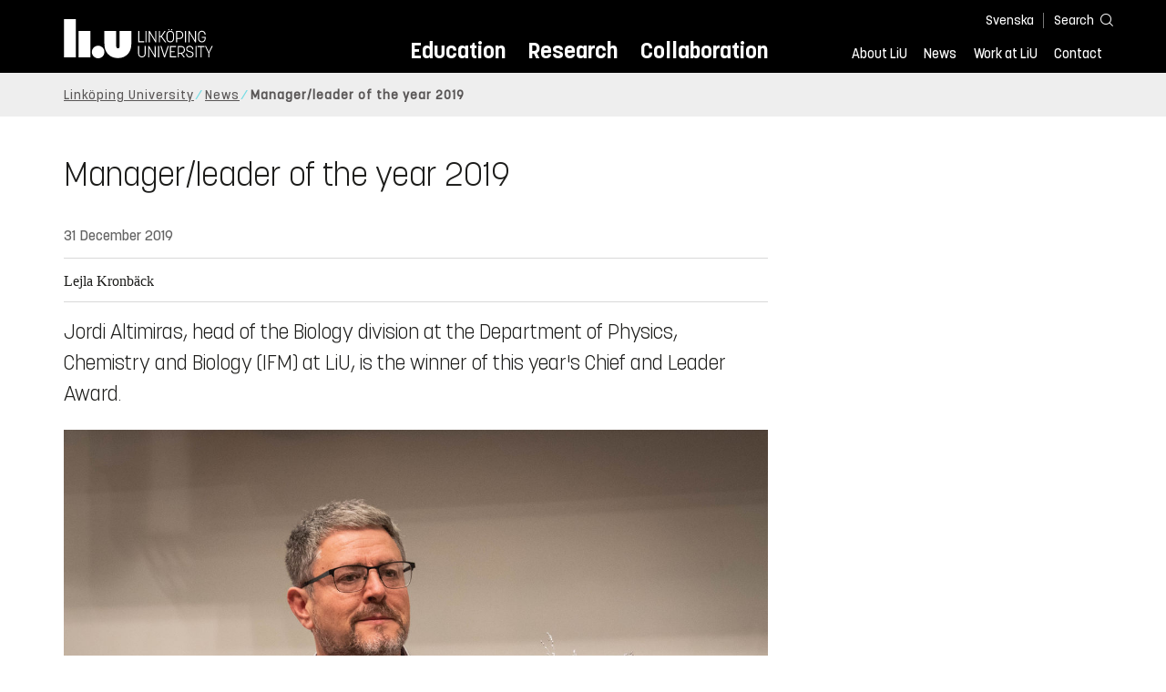

--- FILE ---
content_type: text/html; charset=utf-8
request_url: https://liu.se/en/news-item/arets-chef-ledare-2019
body_size: 29283
content:

<!DOCTYPE HTML>
<html lang="en">
<head data-itemurl="https://liu.se/en/news-item/arets-chef-ledare-2019" >
    
    <meta charset="utf-8">
    <meta http-equiv="X-UA-Compatible" content="IE=edge">
    <meta name="viewport" content="width=device-width, initial-scale=1">
    <link rel="icon" href="/favicon.ico">

    <link rel="stylesheet" type="text/css" href="/dist/global/styles/style.min.css?v=20251216145038">
    <link rel="stylesheet" type="text/css" href="/dist/global/styles/cookieconsent-v3.0.0-min.css">
    <link rel="stylesheet" href="https://mfstatic.com/css/mediaflowplayer.min.css" />
    <link rel="preload" href="/dist/global/images/ajax-loader.gif" as="image">
    <link rel="preload" href="/dist/global/fonts/fontawesome/fa-solid-900.woff2?v=6.1.2" as="font" type="font/woff" crossOrigin="anonymous" />
    <link rel="preload" href="/dist/global/fonts/fontawesome/fa-brands-400.woff2?v=6.1.2" as="font" type="font/woff" crossOrigin="anonymous" />
    <link rel="preload" href="/dist/global/fonts/korolevliu/korolevliu_light-webfont.woff2" as="font" type="font/woff2" crossOrigin="anonymous" />
    <link rel="preload" href="/dist/global/fonts/korolevliu/korolevliu_bold-webfont.woff2" as="font" type="font/woff2" crossOrigin="anonymous" />
    <link rel="preload" href="/dist/global/fonts/black-tie/regular/blacktie-regular-webfont.woff2?v=1.0.0" as="font" type="font/woff2" crossOrigin="anonymous" />
    <link rel="preload" href="/dist/global/fonts/korolevliu/korolevliu_medium-webfont.woff2" as="font" type="font/woff2" crossOrigin="anonymous" />
    <link rel="preconnect" href="https://static.liu.se" />
    <link rel="canonical" href="https://liu.se/en/news-item/arets-chef-ledare-2019" />
    <script src="https://mfstatic.com/js/mediaflowplayer.min.js" crossorigin="anonymous"></script>

            <meta property="og:url" content="https://liu.se/en/news-item/arets-chef-ledare-2019" />
        <meta property="og:type" content="article" />
        <meta property="og:title" content="Manager/leader of the year 2019" />
        <meta property="og:description" content="Jordi Altimiras, head of the Biology division at the Department of Physics, Chemistry and Biology (IFM) at LiU, is the winner of this year&#39;s Chief and Leader Award." />
        <meta property="og:image" content="https://liu.se/dfsmedia/dd35e243dfb7406993c1815aaf88a675/113976-50118/chefsdagen-20191120-liu-0648" />
        <title>Manager/leader of the year 2019 - Link&#246;ping University</title>
        <meta name="description" content="Jordi Altimiras, head of the Biology division at the Department of Physics, Chemistry and Biology (IFM) at LiU, is the winner of this year&#39;s Chief and Leader Award." />
        <meta name="robots" content="follow, index" />
            <link rel="alternate" href="https://liu.se/en/news-item/arets-chef-ledare-2019" hreflang="en" />
            <link rel="alternate" href="https://liu.se/nyhet/arets-chef-ledare-2019" hreflang="sv-SE" />


    <link rel="preload" href="/dist/global/images/logo-main.svg" as="image">

<!-- Our used-to-be-inline-script -->
<script src="https://liu.se/mall20/script/site-liu.js" type="text/plain" data-category="analytics" async></script>
<!-- plausible -->
<script src="https://webstatistics.liu.se/js/script.js" type="text/plain" data-category="analytics" defer data-domain="liu.se"></script>

<!-- RSS US#36359 -->
<link rel="alternate" href="https://liu.se/rss/liu-jobs-sv.rss" type="application/rss+xml" title="Lediga jobb" />
<link rel="alternate" href="https://liu.se/rss/liu-jobs-en.rss" type="application/rss+xml" title="Vacancies" />
    <noscript><link rel="stylesheet" type="text/css" href="/dist/global/styles/noscript.min.css?v=20251216145038"></noscript>
</head>
<body class="newspage ">




<header class="site-header
        
        "
        data-component="header">
    <button id="skip-link" class="primary skip-link">To content</button>

    <div class="site-header__global js-site-header">
        
        <div class="site-header-outer">
            <div class="site-header__top-nav-section">
                <!--Search-->
                <div class="language-and-search">
                    <div class="language-chooser">
                                 <ul>
             <li class="nav__item" lang="sv-SE">
                 <a class="nav__link language-name" href="https://liu.se/nyhet/arets-chef-ledare-2019">
                     Svenska
                 </a>
             </li>
         </ul>

                    </div>
                    <button class="button site-header__toggle-button search-symbol open-search-field" tabindex="0"
                            aria-expanded="false" aria-hidden="false" aria-controls="top-area-searchfield"
                            aria-label="Search">
                        <span class="search-label">Search</span>
                    </button>
                </div>
                
    <div class="search--header" data-component="search-suggestions" aria-hidden="true">
        <div class="search-content">
            <form class="search-form"
                  role="search" method="get"
                  action="/en/search"
                  data-searchurl="/en/search"
                  data-completer="/api/search/SearchSuggestions"
                  data-service="/api/search/SearchSuggestions">
                <label class="search__label" for="top-area-searchfield">Search on liu.se</label>
                <input class="search__input search-suggestion-input" id="top-area-searchfield" name="q" type="text"
                       placeholder="Search on liu.se" autocomplete="off" data-suggestion=".search--header" />

                <button class="search__c2a--submit" type="submit" value="Search" aria-label="Search"></button>
            </form>
            <button class="close-searchfield hide-when-no-javascript" aria-label="Close search box"></button>
        </div>
        <div class="search--header--suggestions search-suggestion" aria-live="polite"></div>
    </div>

                <button class="hide-when-no-javascript hamburger js-toggle-sidepanel" id="header-button-menu"
                        aria-expanded="false" aria-controls="site-side-panel" tabindex="0"
                        aria-label="Menu">
                    <span class="line"></span>
                    <span class="line"></span>
                    <span class="line"></span>
                    <span class="hidden-label">Menu</span>
                </button>
                
        <!--PrimaryNavigationMenu -->
        <nav class="nav nav--main" aria-label="Main Menu">
            <ul>
                    <li class="nav__item">
                        <a class="nav__link " href="https://liu.se/en/education">Education</a>
                        <span class="expander"></span>
                    </li>
                    <li class="nav__item">
                        <a class="nav__link " href="https://liu.se/en/research">Research</a>
                        <span class="expander"></span>
                    </li>
                    <li class="nav__item">
                        <a class="nav__link " href="https://liu.se/en/collaboration">Collaboration</a>
                        <span class="expander"></span>
                    </li>
            </ul>
        </nav>

                <a href="https://liu.se/en" class="logo--top" title="Home">
                    <span class="sr-only">Home</span>
                </a>
                        <!--PrimaryServiceMenu -->
        <nav class="nav nav--extra" aria-label="Utility Menu">
            <ul>
                <li class="nav__item">
                    <a class="nav__link  " href="https://liu.se/en/about-liu">About LiU</a>
                    <span class="expander"></span>
                </li>
                <li class="nav__item">
                    <a class="nav__link  " href="https://liu.se/en/news">News</a>
                    <span class="expander"></span>
                </li>
                <li class="nav__item">
                    <a class="nav__link  " href="https://liu.se/en/work-at-liu">Work at LiU</a>
                    <span class="expander"></span>
                </li>
                <li class="nav__item">
                    <a class="nav__link  " href="https://liu.se/en/contact-liu">Contact</a>
                    <span class="expander"></span>
                </li>
            </ul>
        </nav>


            </div>
            <!-- Secondary -->
            
                <aside class="aside-header js-aside-header" id="site-side-panel"
           tabindex="-1" aria-hidden="true">
        <nav aria-label="Side menu">
                <ul class="nav-list nav-list language-chooser">
                    <li>
                        <a href="https://liu.se/nyhet/arets-chef-ledare-2019" class="nav__item__divided">
                            <div class="text">Svenska</div>
                            <div class="button nav__link bt-long-arrow-right"></div>
                        </a>
                    </li>
                </ul>
                            <ul class="nav-list nav-list--big nav-list--accordion">
                        <li class="  " aria-expanded="false" data-component="accordion">
                            <div class="nav__item__divided ">
                                    <a class="" href="https://liu.se/en/education">Education</a>
                                                                    <button class="nav__link--col-trigger nav__link hide-when-no-javascript
                                            js-accordion-head "
                                            aria-expanded="false"
                                            aria-controls="89c99850-c92e-43e9-b10f-271be0411797"
                                            aria-label=""></button>
                            </div>
                                <ul id="89c99850-c92e-43e9-b10f-271be0411797" class="nav-list nav-list--small toggle-content"
                                    aria-hidden="true">
                                        <li>
                                                <a class="" href="https://liu.se/en/education/why-liu">Why LiU</a>
                                                                                    </li>
                                        <li>
                                                <a class="" href="https://liu.se/en/education/essentials">Essentials</a>
                                                                                    </li>
                                        <li>
                                                <a class="" href="https://liu.se/en/education/student-life">Student life</a>
                                                                                    </li>
                                        <li>
                                                <a class="" href="https://liu.se/en/education/admitted">Admitted</a>
                                                                                    </li>
                                        <li>
                                                <a class="" href="https://liu.se/en/education/career">After graduation</a>
                                                                                    </li>
                                        <li>
                                                <a class="" href="https://liu.se/en/education/contact">Contact</a>
                                                                                    </li>
                                </ul>
                        </li>
                        <li class="  " aria-expanded="false" data-component="accordion">
                            <div class="nav__item__divided ">
                                    <a class="" href="https://liu.se/en/research">Research</a>
                                                                    <button class="nav__link--col-trigger nav__link hide-when-no-javascript
                                            js-accordion-head "
                                            aria-expanded="false"
                                            aria-controls="f7fdebee-2944-45ba-9f46-97895c99afc0"
                                            aria-label=""></button>
                            </div>
                                <ul id="f7fdebee-2944-45ba-9f46-97895c99afc0" class="nav-list nav-list--small toggle-content"
                                    aria-hidden="true">
                                        <li>
                                                <a class="" href="https://liu.se/en/research/doctoral-studies">Doctoral studies</a>
                                                                                    </li>
                                        <li>
                                                <a class="" href="https://liu.se/en/research/disputations">Public disputations</a>
                                                                                    </li>
                                        <li>
                                                <a class="" href="https://liu.se/en/research/research-conditions">Research conditions</a>
                                                                                    </li>
                                        <li>
                                                <a class="" href="https://liu.se/en/research/publications">Publications</a>
                                                                                    </li>
                                        <li>
                                                <a class="" href="https://liu.se/en/research/contact-us">Contact</a>
                                                                                    </li>
                                </ul>
                        </li>
                        <li class="  " aria-expanded="false" data-component="accordion">
                            <div class="nav__item__divided ">
                                    <a class="" href="https://liu.se/en/collaboration">Collaboration</a>
                                                                    <button class="nav__link--col-trigger nav__link hide-when-no-javascript
                                            js-accordion-head "
                                            aria-expanded="false"
                                            aria-controls="455e37b4-d4d7-46db-8c71-510632676b43"
                                            aria-label=""></button>
                            </div>
                                <ul id="455e37b4-d4d7-46db-8c71-510632676b43" class="nav-list nav-list--small toggle-content"
                                    aria-hidden="true">
                                        <li>
                                                <a class="" href="https://liu.se/en/collaboration/international-collaboration">International collaboration</a>
                                                                                    </li>
                                        <li>
                                                <a class="" href="https://liu.se/en/collaboration/eciu">ECIU Network</a>
                                                                                    </li>
                                        <li>
                                                <a class="" href="https://liu.se/en/collaboration/alumni">Alumni</a>
                                                                                    </li>
                                        <li>
                                                <a class="" href="https://liu.se/en/collaboration/support-liu">Support LiU</a>
                                                                                    </li>
                                </ul>
                        </li>
                        <li class="  " aria-expanded="false" data-component="accordion">
                            <div class="nav__item__divided ">
                                    <a class="" href="https://liu.se/en/about-liu">About LiU</a>
                                                                    <button class="nav__link--col-trigger nav__link hide-when-no-javascript
                                            js-accordion-head "
                                            aria-expanded="false"
                                            aria-controls="0eac6c57-41c7-4db9-bd1b-eeff9414c060"
                                            aria-label=""></button>
                            </div>
                                <ul id="0eac6c57-41c7-4db9-bd1b-eeff9414c060" class="nav-list nav-list--small toggle-content"
                                    aria-hidden="true">
                                        <li>
                                                <a class="" href="https://liu.se/en/about-liu/organisation">Organisation</a>
                                                                                    </li>
                                        <li>
                                                <a class="" href="https://liu.se/en/about-liu/vision-and-strategy">Vision and strategy</a>
                                                                                    </li>
                                        <li>
                                                <a class="" href="https://liu.se/en/about-liu/always-an-innovator">Always an innovator</a>
                                                                                    </li>
                                        <li>
                                                <a class="" href="https://liu.se/en/about-liu/environment-and-sustainability">Environment and sustainability</a>
                                                                                    </li>
                                        <li>
                                                <a class="" href="https://liu.se/en/about-liu/campus-development">Campus Development</a>
                                                                                    </li>
                                        <li>
                                                <a class="" href="https://liu.se/en/about-liu/quality">Quality assurance</a>
                                                                                    </li>
                                </ul>
                        </li>
                        <li class="  " aria-expanded="false" data-component="accordion">
                            <div class="nav__item__divided ">
                                    <a class="" href="https://liu.se/en/news">News</a>
                                                                    <button class="nav__link--col-trigger nav__link hide-when-no-javascript
                                            js-accordion-head "
                                            aria-expanded="false"
                                            aria-controls="47432f4b-95b0-4c82-a095-d679afbf5bdf"
                                            aria-label=""></button>
                            </div>
                                <ul id="47432f4b-95b0-4c82-a095-d679afbf5bdf" class="nav-list nav-list--small toggle-content"
                                    aria-hidden="true">
                                        <li>
                                                <a class="" href="https://liu.se/en/news/calendar">Calendar</a>
                                                                                    </li>
                                        <li>
                                                <a class="" href="https://liu.se/en/news/archive">Archive</a>
                                                                                    </li>
                                        <li>
                                                <a class="" href="https://liu.se/en/news/press-contacts">Press Contacts</a>
                                                                                    </li>
                                </ul>
                        </li>
                        <li class="  " aria-expanded="false" data-component="accordion">
                            <div class="nav__item__divided ">
                                    <a class="" href="https://liu.se/en/work-at-liu">Work at LiU</a>
                                                                    <button class="nav__link--col-trigger nav__link hide-when-no-javascript
                                            js-accordion-head "
                                            aria-expanded="false"
                                            aria-controls="586bc4d2-a503-4d44-9b8c-edea048c82cd"
                                            aria-label=""></button>
                            </div>
                                <ul id="586bc4d2-a503-4d44-9b8c-edea048c82cd" class="nav-list nav-list--small toggle-content"
                                    aria-hidden="true">
                                        <li>
                                                <a class="" href="https://liu.se/en/work-at-liu/vacancies">Vacancies</a>
                                                                                    </li>
                                        <li>
                                                <a class="" href="https://liu.se/en/work-at-liu/help-for-applicants">Help for applicants</a>
                                                                                    </li>
                                        <li>
                                                <a class="" href="https://liu.se/en/work-at-liu/employee-benefits">Employee benefits</a>
                                                                                    </li>
                                        <li>
                                                <a class="" href="https://liu.se/en/work-at-liu/get-to-know-us">Get to know us</a>
                                                                                    </li>
                                        <li>
                                                <a class="" href="https://liu.se/en/work-at-liu/new-at-liu">New at LiU</a>
                                                                                    </li>
                                        <li>
                                                <a class="" href="https://liu.se/en/work-at-liu/contact">Contact us</a>
                                                                                    </li>
                                </ul>
                        </li>
                        <li class="  " aria-expanded="false" data-component="accordion">
                            <div class="nav__item__divided ">
                                    <a class="" href="https://liu.se/en/contact-liu">Contact</a>
                                                                    <button class="nav__link--col-trigger nav__link hide-when-no-javascript
                                            js-accordion-head "
                                            aria-expanded="false"
                                            aria-controls="6403bc5a-8e07-4a82-9cbd-417b13b47fdf"
                                            aria-label=""></button>
                            </div>
                                <ul id="6403bc5a-8e07-4a82-9cbd-417b13b47fdf" class="nav-list nav-list--small toggle-content"
                                    aria-hidden="true">
                                        <li>
                                                <a class="" href="https://liu.se/en/contact-liu/information-about-liu">Information about LiU</a>
                                                                                    </li>
                                        <li>
                                                <a class="" href="https://liu.se/en/contact-liu/emergencies-and-safety">Emergencies and safety</a>
                                                                                    </li>
                                        <li>
                                                <a class="" href="https://liu.se/en/contact-liu/whistleblower-procedures">Whistleblower procedures</a>
                                                                                    </li>
                                </ul>
                        </li>
                    <li class="bottom-close-button js-toggle-sidepanel">
                        <div class="nav__item__divided">
                            <span>
                                
                            </span>
                        </div>
                    </li>
                </ul>
        </nav>
    </aside>

        </div>
    </div>
</header>



    <nav class="breadcrumb-navigation" aria-label="Breadcrumb trail">
        <div class="breadcrumb-navigation-content">
            <ul>

                    <li class="breadcrumb-item   ">
                                <a class="breadcrumb-link" href="https://liu.se/en">Link&#246;ping University</a>
                    </li>
                    <li class="breadcrumb-item  compressedBreadcrumb parent">
                                <a class="breadcrumb-link" href="https://liu.se/en/news">News</a>
                    </li>
                    <li class="breadcrumb-item breadcrumb-item-active  ">
                                <span class="breadcrumb-item">Manager/leader of the year 2019</span>
                    </li>
            </ul>
        </div>
    </nav>

<main class="site-block ">
        <div class="main-container news-main-container">
        <header class="page-header">
            <h1 class="title">
                Manager/leader of the year 2019
            </h1>
        </header>
        <div class="liucolumns col6633">
                <section class="introduction-text liucol66">
                    <header class="publication-info">
                        <p class="date">31 December 2019</p>

                            <div class="metadata">
                                <div class="byline">
                                    Lejla Kronb&#228;ck
                                </div>
                            </div>
                    </header>
                    <p class="ingress">
                        Jordi Altimiras, head of the Biology division at the Department of Physics, Chemistry and Biology (IFM) at LiU, is the winner of this year&#39;s Chief and Leader Award.
                    </p>
                    

    <figure class="media-container" data-media-type="image"
            data-format-options="News" data-image-data="" id="media-container-0a8cb1d5-a2ea-45af-b9cf-b427ca8ef91e">
        <div class="picture-and-photographer">
            <div class="mf-player" id="mplayer_e8c1fa11a91343228819c194a975037a"></div>
            
            <picture>
                
                    <source type="image/webp" srcset="/dfsmedia/dd35e243dfb7406993c1815aaf88a675/34928-50065/chefsdagen-20191120-liu-0648">
<img src="/dfsmedia/dd35e243dfb7406993c1815aaf88a675/34928-50065/chefsdagen-20191120-liu-0648" class="" alt="">            </picture>

                <span class="bt-camera photographer">
                    <span class="sr-only">Photographer: </span>
                    Magnus Johansson
                </span>
        </div>

    </figure>





                    <div class="text-content " data-component="textfade">
                        <div class="fade-out-content" >
                            <p>He received the prize, among other things, because he is straightforward and clear in his communication and clear with what is expected of each person. He dares to make decisions and acts with the best interest of LiU, the department and the division in mind.<br />
- I appreciate this prize, it's a confirmation that I've done something good, said Jordi Altimiras at the awards ceremony.</p>
<p>Jordi has worked at LiU since 2002. He was the subject representative for zoology between 2007 and 2011 and deputy head of divison between 2012 and 2014. He became head of division on January 1, 2018. </p>
<p>In his managerial role, he wants to hear the employees&rsquo; ideas on division development. There are many good thoughts and ideas there. When asked why he believes his leadership is so appreciated, he thinks it may be due to his manner of listening to everyone and taking into account everyone's opinions, even those he does not share.<br />
- I also strive to be clear and lead by example, he adds. I think the employees appreciate it. They may not always like what I say, but at least I&rsquo;m clear.</p>
<p>With the Chief and Leader Award, LiU wants to show that good leadership is a significant success factor for LiU's activities and development. The prize consists of SEK 30,000 to be used for self-development and the pretext for leadership. </p>
<p>Jordi Altimiras is considering how best to use the prize money. - I am thinking about different leadership courses or manager coaching but nothing is decided right now.</p>
                        </div>
                    </div>
                    
                </section>
            <aside class="aside-container liucol33">
                <div>
                </div>
            </aside>
        </div>
    </div>
    <div class="blocks">
                <section class="block 
                 is-collapsible"
                 id="r-be694560b42d49d8bbb82b3dab47af96" data-component="modules"
                 data-show-content=""
                 data-hide-content=""
                 >
                <h2 id="h-contact" class="block__title js-toggle-title">
                    <span class="title">
                        Contact 
                    </span>
                    <i class="bt bt-plus" role="img" aria-label=""></i>
                </h2>
            <div class="block__content">
                
                <section class="mod-contacts-container clearfix" data-component="showmore-container">
                    <div class="liucolumns flex-wrap
                 
                 
                 
                 
                 
                 ">
                        

    <section class="contact-card contact-card--contact employee-card">
        <div class="box contact-card__box">
            <a href="https://liu.se/en/employee/joral85">
<img src="/-/media/employeeimages/85/employee_image_joral85.jpeg?as=1&w=300&h=300&cr=1&crw=300&crh=300&bc=%23ffffff&hash=11579464989F86FDA030575CCAC2E0A0" class="contact-card__image img-responsive" alt="Photo of Jordi Altimiras">                <header class="contact-card__header">

                    <h3 class="pseudo-h3 contact-card__title">
                    Jordi Altimiras
                    </h3>
                        <p class="contact-card__profession">Professor</p>
                </header>
            </a>
            <div class="contact-card__main">
                    <ul class="contact-card__list ui-list">
                                <li class="contact-card__list-item ui-list__item first-level has-icon-home ">
                                    <a class="contact-card__link" itemprop="memberOf" href="https://liu.se/en/organisation/liu/ifm">
                                        Department of Physics, Chemistry and Biology (IFM)
                                    </a>
                                </li>
                                    <li class="contact-card__list-item ui-list__item second-level has-no-icon ">
                                        <a class="contact-card__link" itemprop="memberOf" href="https://liu.se/en/organisation/liu/ifm/biolo">
                                            Biology (BIOLO)
                                        </a>
                                    </li>

                            <li class="contact-card__list-item ui-list__item has-icon-mail">
                                <a class="contact-card__link" href="mailto:jordi.altimiras@liu.se">jordi.altimiras@<wbr>liu.se</a>
                            </li>
                                                    <li class="contact-card__list-item ui-list__item has-icon-phone">
                                <a class="contact-card__link" href="tel:+4613285824">+4613285824</a>
                            </li>
                    </ul>

                    <a class="link link--goto" href="https://liu.se/en/employee/joral85" aria-label="Jordi Altimiras">
                        <i class="bt presentationlink-icon"></i>
                    </a>
            </div>
        </div>
    </section>

                    </div>
                </section>

            </div>
        </section>
        <section class="block 
                 is-collapsible"
                 id="r-6ee55d5539c0455b84d89b5b4202da45" data-component="modules"
                 data-show-content=""
                 data-hide-content=""
                 >
                <h2 id="h-related-content" class="block__title js-toggle-title">
                    <span class="title">
                        Related content 
                    </span>
                    <i class="bt bt-plus" role="img" aria-label=""></i>
                </h2>
            <div class="block__content">
                                <section class="mod-teaser teaser-small-container clearfix" data-component="teaser-container">


                    <div class="liucolumns flex-wrap ">
                        

    <section class="js-teaser dynamic_teaser mod-teaser mod-teaser--small
             ">
        <a style="" class="teaser__content box--white" href="https://liu.se/en/organisation/liu/ifm/biolo" target="_top">


    <figure class="media-container" data-media-type="image"
            data-format-options="Teaser" data-image-data="" id="media-container-451c0682-c6df-404c-9b0c-853f7f5179a5">
        <div class="picture-and-photographer">
            <div class="mf-player" id="mplayer_8563eb5330ec4b80a602376d1e0f9435"></div>
            
            <picture>
                
                    <source type="image/webp" srcset="/dfsmedia/dd35e243dfb7406993c1815aaf88a675/29661-50065/hatching-chicks-pixabay">
<img src="/dfsmedia/dd35e243dfb7406993c1815aaf88a675/29661-50065/hatching-chicks-pixabay" class="teaser__image" alt="hatching chicken">            </picture>

        </div>

    </figure>

            <div class="teaser__text">


                <h3 class="pseudo-h3 teaser__title">
                Biology (BIOLO)
                </h3>
                    <p>Research at the division of biology covers all aspects of life science, from subcellular molecular processes, via organisms to whole ecosystems.</p>

            </div>

        </a>
    </section>


    <section class="js-teaser dynamic_teaser mod-teaser mod-teaser--small
             ">
        <a style="" class="teaser__content box--white" href="https://liu.se/en/organisation/liu/ifm" target="_top">


    <figure class="media-container" data-media-type="image"
            data-format-options="Teaser" data-image-data="" id="media-container-36d99537-0add-4195-9831-d6c2b5fc79e1">
        <div class="picture-and-photographer">
            <div class="mf-player" id="mplayer_e458c2ad2c424be69c2954955bfe9328"></div>
            
            <picture>
                
                    <source type="image/webp" srcset="/dfsmedia/dd35e243dfb7406993c1815aaf88a675/117358-50116/changjie-huang-arwen-aangstromhuset-2025-09-25-faargkorrigerad">
<img src="/dfsmedia/dd35e243dfb7406993c1815aaf88a675/117358-50116/changjie-huang-arwen-aangstromhuset-2025-09-25-faargkorrigerad" class="teaser__image" alt="Person with transmission electron microscope.">            </picture>

        </div>

    </figure>

            <div class="teaser__text">


                <h3 class="pseudo-h3 teaser__title">
                Department of Physics, Chemistry and Biology (IFM)
                </h3>
                    <p>Excellent undergraduate teaching and research in the areas of biology, chemistry, materials and applied physics and theory and modelling are conducted at this department.</p>

            </div>

        </a>
    </section>

                    </div>

                </section>

            </div>
        </section>
        <!-- Empty block: Related content -->
        <section class="block 
                 is-collapsible"
                 id="r-46db3d705909480188b69ac9d73e0245" data-component="modules"
                 data-show-content=""
                 data-hide-content=""
                 >
                <h2 id="h-latest-news-from-liu" class="block__title js-toggle-title">
                    <span class="title">
                        Latest news from LiU 
                    </span>
                    <i class="bt bt-plus" role="img" aria-label=""></i>
                </h2>
            <div class="block__content">
                                <section class="mod-teaser teaser-small-container clearfix" data-component="teaser-container">


                    <div class="liucolumns flex-wrap ">
                        

    <section class="js-teaser mod-teaser--small teaser__column liucol33">
        <a  class="teaser__content box--white" href="https://liu.se/en/news-item/tunga-transporter-pa-gron-vatgas-dyrare-i-norden" target="_top">

                <figure class="teaser__figure">
                    <picture>
                        <source type="image/webp" srcset="https://static.liu.se/mf/8592973_n_0_560_29_344_559_373_640_kttvbx1f.webp">
                        <img src="" class="teaser__image" alt="A truck driving down a highway next to a lush green field.">

                    </picture>
                </figure>

            <div class="teaser__text">

                <h3 class="pseudo-h3">
                Higher costs for green hydrogen transport in the Nordics
                </h3>
                    <p>Green hydrogen produced using solar and wind power would be cheaper to produce at more southerly latitudes than in the Nordic region. This is shown in a study from Link&#246;ping University.</p>

            </div>
        </a>
    </section>
    <section class="js-teaser mod-teaser--small teaser__column liucol33">
        <a  class="teaser__content box--white" href="https://liu.se/en/news-item/customer-confidence-is-crucial-to-how-new-technology-is-received" target="_top">

                <figure class="teaser__figure">
                    <picture>
                        <source type="image/webp" srcset="/dfsmedia/dd35e243dfb7406993c1815aaf88a675/93738-50118/transparent">
                        <img src="" class="teaser__image" alt="">

                    </picture>
                </figure>

            <div class="teaser__text">

                <h3 class="pseudo-h3">
                Customer confidence is crucial to how new technology is received
                </h3>
                    <p>As customers, we can become both satisfied and more interested when a company offers digital, innovative services, such as an AI-based solution. At the same time, this can make us reject those services.</p>

            </div>
        </a>
    </section>
    <section class="js-teaser mod-teaser--small teaser__column liucol33">
        <a  class="teaser__content box--white" href="https://liu.se/en/news-item/i-amerikanska-poeters-sallskap" target="_top">

                <figure class="teaser__figure">
                    <picture>
                        <source type="image/webp" srcset="https://static.liu.se/mf/11391811_n_0_560_37_352_560_420_640_3rtviszg.webp">
                        <img src="" class="teaser__image" alt="En kvinna sitter vid ett skrivbord och läser en bok.">

                    </picture>
                </figure>

            <div class="teaser__text">

                <h3 class="pseudo-h3">
                American poets society
                </h3>
                    <p>Literary scholar Elin K&#228;ck is probably the only person who has done her work experience programme with a poet. She enjoys spending her summers in various archives and has recently presented her research on American poets’ travels in Europe.</p>

            </div>
        </a>
    </section>
    <section class="js-teaser mod-teaser--small teaser__column liucol33  hidden">
        <a  class="teaser__content box--white" href="https://liu.se/en/news-item/politisk-polarisering-hinder-for-mer-hallbara-transporter" target="_top">

                <figure class="teaser__figure">
                    <picture>
                        <source type="image/webp" srcset="https://static.liu.se/mf/11007241_n_0_560_0_315_560_315_640_mmgl6yta.webp">
                        <img loading="lazy" src="" class="teaser__image" alt="En kvinna sitter i snön med en handväska.">

                    </picture>
                </figure>

            <div class="teaser__text">

                <h3 class="pseudo-h3">
                Political polarisation blocks more sustainable transport
                </h3>
                    <p>Trains and planes have become part of our polarised social climate one is often set against the the other. This political gridlock hinders progress towards a more sustainable transport system. This is the conclusion of a doctoral thesis at LiU.</p>

            </div>
        </a>
    </section>
    <section class="js-teaser mod-teaser--small teaser__column liucol33  hidden">
        <a  class="teaser__content box--white" href="https://liu.se/en/news-item/digitala-tjanster-kan-oka-utanforskap-i-utsatta-omraden" target="_top">

                <figure class="teaser__figure">
                    <picture>
                        <source type="image/webp" srcset="https://static.liu.se/mf/11007677_n_0_466_42_304_466_700_640_vvi5f7cx.webp">
                        <img loading="lazy" src="" class="teaser__image" alt="En man står framför en byggnad.">

                    </picture>
                </figure>

            <div class="teaser__text">

                <h3 class="pseudo-h3">
                Digital services can increase exclusion
                </h3>
                    <p>When public agencies introduce digital services, one goal is to improve accessibility for citizens. But for residents in disadvantaged neighbourhoods, this may create new barriers to integration. This is shown in a doctoral thesis from LiU.</p>

            </div>
        </a>
    </section>
    <section class="js-teaser mod-teaser--small teaser__column liucol33  hidden">
        <a  class="teaser__content box--white" href="https://liu.se/en/news-item/elmotorer-forandrar-hydrauliken" target="_top">

                <figure class="teaser__figure">
                    <picture>
                        <source type="image/webp" srcset="https://static.liu.se/mf/11175712_n_0_560_0_315_560_315_640_fui6j5tp.webp">
                        <img loading="lazy" src="" class="teaser__image" alt="Manlig forskare i labbmiljö.">

                    </picture>
                </figure>

            <div class="teaser__text">

                <h3 class="pseudo-h3">
                Electric motors are transforming hydraulics
                </h3>
                    <p>Electrifying hydraulics on, for example, an excavator can significantly improve efficiency. However, it requires major technical changes. Electric machines have different characteristics compared to combustion engines.</p>

            </div>
        </a>
    </section>
    <section class="js-teaser mod-teaser--small teaser__column liucol33  hidden">
        <a  class="teaser__content box--white" href="https://liu.se/en/news-item/tomorrows-urban-planners-solve-real-challenges" target="_top">

                <figure class="teaser__figure">
                    <picture>
                        <source type="image/webp" srcset="/dfsmedia/dd35e243dfb7406993c1815aaf88a675/121686-50118/tema-t-living-lab-sept-2025-tk-img-0867">
                        <img loading="lazy" src="" class="teaser__image" alt="A man is standing outdoors on a bridge, speaking to several people.">

                    </picture>
                </figure>

            <div class="teaser__text">

                <h3 class="pseudo-h3">
                Tomorrow’s urban planners solve real challenges
                </h3>
                    <p>Students on master’s programme in Strategic Urban and Regional Planning do more than study how cities develop. They step straight into reality. By working on real cases in Norrk&#246;ping, their ideas could help shape the city’s future.</p>

            </div>
        </a>
    </section>
    <section class="js-teaser mod-teaser--small teaser__column liucol33  hidden">
        <a  class="teaser__content box--white" href="https://liu.se/en/news-item/roadmap-to-strengthen-lius-role-in-europe" target="_top">

                <figure class="teaser__figure">
                    <picture>
                        <source type="image/webp" srcset="https://static.liu.se/mf/8220363_n_0_560_29_344_559_373_640_ozt3whes.webp">
                        <img loading="lazy" src="" class="teaser__image" alt="EU-flagga">

                    </picture>
                </figure>

            <div class="teaser__text">

                <h3 class="pseudo-h3">
                Roadmap to strengthen LiU:s role in Europe
                </h3>
                    <p>LiU is increasing international presence by launching the Roadmap to Europe initiative. The aim is to deepen the university’s collaboration within Europe so as to strengthen education, research and collaboration with various stakeholders.</p>

            </div>
        </a>
    </section>
    <section class="js-teaser mod-teaser--small teaser__column liucol33  hidden">
        <a  class="teaser__content box--white" href="https://liu.se/en/news-item/ai-system-ska-skyddas-mot-cyberattacker-i-nationell-satsning" target="_top">

                <figure class="teaser__figure">
                    <picture>
                        <source type="image/webp" srcset="https://static.liu.se/mf/8934610_n_0_560_40_355_560_373_640_wnwvnvxm.webp">
                        <img loading="lazy" src="" class="teaser__image" alt="Porträtt av Fredrik Heintz som sitter i en trappa">

                    </picture>
                </figure>

            <div class="teaser__text">

                <h3 class="pseudo-h3">
                National initiative to protect AI systems from cyberattacks
                </h3>
                    <p>LiU will host a new national centre aimed at developing resilient AI systems. The funding of SEK 60 million comes from the Swedish Foundation for Strategic Research and its director will be LiU Professor Fredrik Heintz.</p>

            </div>
        </a>
    </section>
    <section class="js-teaser mod-teaser--small teaser__column liucol33  hidden">
        <a  class="teaser__content box--white" href="https://liu.se/en/news-item/40-miljoner-fran-vetenskapsradet-till-klinisk-behandlingsforskning" target="_top">

                <figure class="teaser__figure">
                    <picture>
                        <source type="image/webp" srcset="https://static.liu.se/mf/10944024_n_0_560_29_344_559_373_640_uhf79qjg.webp">
                        <img loading="lazy" src="" class="teaser__image" alt="A snowy path with a building in the background.">

                    </picture>
                </figure>

            <div class="teaser__text">

                <h3 class="pseudo-h3">
                SEK 40 million from the Swedish Research Council for clinical therapy research
                </h3>
                    <p>A reduction in infection risks during hip replacement surgery and improved care for people with opioid dependence can lead to safer surgery and more effective addiction therapy.</p>

            </div>
        </a>
    </section>
    <section class="js-teaser mod-teaser--small teaser__column liucol33  hidden">
        <a  class="teaser__content box--white" href="https://liu.se/en/news-item/persecuted-scholars-gain-protection-at-liu-" target="_top">

                <figure class="teaser__figure">
                    <picture>
                        <source type="image/webp" srcset="https://static.liu.se/mf/11005503_n_0_560_29_344_559_373_640_vozpu3nt.webp">
                        <img loading="lazy" src="" class="teaser__image" alt="A person walking down a sidewalk in the rain.">

                    </picture>
                </figure>

            <div class="teaser__text">

                <h3 class="pseudo-h3">
                Persecuted scholars gain protection at LiU
                </h3>
                    <p>Researchers are being targeted in many countries around the world.&#160;Through the organisation Scholars at Risk (SAR), LiU is helping to protect some of these researchers.</p>

            </div>
        </a>
    </section>
    <section class="js-teaser mod-teaser--small teaser__column liucol33  hidden">
        <a  class="teaser__content box--white" href="https://liu.se/en/news-item/elektroder-som-skapas-med-ljus" target="_top">

                <figure class="teaser__figure">
                    <picture>
                        <source type="image/webp" srcset="https://static.liu.se/mf/10885064_n_0_560_29_344_560_373_640_nbapyaz4.webp">
                        <img loading="lazy" src="" class="teaser__image" alt="A man in a lab coat holding a tube of blue liquid.">

                    </picture>
                </figure>

            <div class="teaser__text">

                <h3 class="pseudo-h3">
                Electrodes created using light
                </h3>
                    <p>Visible light can be used to create electrodes from conductive plastics completely without hazardous chemicals. This is shown in a new study carried out by researchers at Link&#246;ping and Lund universities.</p>

            </div>
        </a>
    </section>
    <section class="js-teaser mod-teaser--small teaser__column liucol33  hidden">
        <a  class="teaser__content box--white" href="https://liu.se/en/news-item/greater-risk-that-the-political-right-falls-for-conspiracy-theories" target="_top">

                <figure class="teaser__figure">
                    <picture>
                        <source type="image/webp" srcset="https://static.liu.se/mf/10890798_n_0_560_57_372_560_372_640_kh7s13pk.webp">
                        <img loading="lazy" src="" class="teaser__image" alt="Ryggtavlan på en man.">

                    </picture>
                </figure>

            <div class="teaser__text">

                <h3 class="pseudo-h3">
                Greater risk that the political right falls for conspiracy theories
                </h3>
                    <p>People who lean politically to the right are more likely to fall for conspiracy theories. But regardless of ideology, we tend to accept political claims that align with our own beliefs. This is shown in a doctoral thesis from LiU.</p>

            </div>
        </a>
    </section>
    <section class="js-teaser mod-teaser--small teaser__column liucol33  hidden">
        <a  class="teaser__content box--white" href="https://liu.se/en/news-item/framtidens-vard-borjar-i-din-mobil" target="_top">

                <figure class="teaser__figure">
                    <picture>
                        <source type="image/webp" srcset="/dfsmedia/dd35e243dfb7406993c1815aaf88a675/121869-50118/mobil2-framtidens-vard-mobil-eciu-2025">
                        <img loading="lazy" src="" class="teaser__image" alt="A cell phone hovering over a hand">

                    </picture>
                </figure>

            <div class="teaser__text">

                <h3 class="pseudo-h3">
                The future of healthcare starts in your mobile
                </h3>
                    <p>Imagine your smartphone becoming a diagnostic tool that helps you detect early signs of illness or monitor your health between doctor’s visits. That is the vision behind the ECIU University course “Health in Your Hands”.</p>

            </div>
        </a>
    </section>
    <section class="js-teaser mod-teaser--small teaser__column liucol33  hidden">
        <a  class="teaser__content box--white" href="https://liu.se/en/news-item/konstgras-i-nordiskt-klimat-en-fraga-om-hallbarhet" target="_top">

                <figure class="teaser__figure">
                    <picture>
                        <source type="image/webp" srcset="https://static.liu.se/mf/10852413_n_1_560_51_365_559_373_640_jiqyup1s.webp">
                        <img loading="lazy" src="" class="teaser__image" alt="A man kneeling down on a field holding a grass mat.">

                    </picture>
                </figure>

            <div class="teaser__text">

                <h3 class="pseudo-h3">
                Artificial turf in the Nordic climate – a question of sustainability
                </h3>
                    <p>Artificial turf football pitches are better than natural turf from a sustainability perspective – with some reservations. This is demonstrated by researchers at LiUy in a new study using life cycle analyses.</p>

            </div>
        </a>
    </section>
    <section class="js-teaser mod-teaser--small teaser__column liucol33  hidden">
        <a  class="teaser__content box--white" href="https://liu.se/en/news-item/25-ar-med-sprak-och-kultur-nigel-musk-var-med-fran-borjan" target="_top">

                <figure class="teaser__figure">
                    <picture>
                        <source type="image/webp" srcset="/dfsmedia/dd35e243dfb7406993c1815aaf88a675/121449-50118/nigel-musk-liu-2025-3250">
                        <img loading="lazy" src="" class="teaser__image" alt="Nigel Musk.">

                    </picture>
                </figure>

            <div class="teaser__text">

                <h3 class="pseudo-h3">
                25 years with Language and Culture – Nigel Musk was there from the start
                </h3>
                    <p>The research environment Language and Culture was established in 2000. Nigel Musk, who left London for Sweden in his youth, has been a part of it from the beginning. Here, he reflects on the development of the environment and the challenges ahead.</p>

            </div>
        </a>
    </section>
    <section class="js-teaser mod-teaser--small teaser__column liucol33  hidden">
        <a  class="teaser__content box--white" href="https://liu.se/en/news-item/battre-vard-av-gravida-och-mammor-i-fokus-for-nytt-forskningscentrum" target="_top">

                <figure class="teaser__figure">
                    <picture>
                        <source type="image/webp" srcset="/dfsmedia/dd35e243dfb7406993c1815aaf88a675/93478-50118/gravid-istock-1497294708">
                        <img loading="lazy" src="" class="teaser__image" alt="Pregnant women in a room.">

                    </picture>
                </figure>

            <div class="teaser__text">

                <h3 class="pseudo-h3">
                Better care of expectant mothers in focus for new research centre
                </h3>
                    <p>It should not matter where in the country a woman gives birth. Nor should her background. A new research centre is therefore being set up, to make the entire care chain for expectant and new mothers more equal and based on their individual needs.</p>

            </div>
        </a>
    </section>
    <section class="js-teaser mod-teaser--small teaser__column liucol33  hidden">
        <a  class="teaser__content box--white" href="https://liu.se/en/news-item/sociologist-by-chance" target="_top">

                <figure class="teaser__figure">
                    <picture>
                        <source type="image/webp" srcset="/dfsmedia/dd35e243dfb7406993c1815aaf88a675/108676-50118/peter-hedstrom-maria-branden-2024-dsc08721-37">
                        <img loading="lazy" src="" class="teaser__image" alt="Professor Maria Brandén.">

                    </picture>
                </figure>

            <div class="teaser__text">

                <h3 class="pseudo-h3">
                Sociologist by chance
                </h3>
                    <p>Sociologist Maria Brand&#233;n studies society from a bird’s eye perspective. As head of the Institute for Analytical Sociology at Link&#246;ping University, she wants to create research that influences important political decisions.</p>

            </div>
        </a>
    </section>
    <section class="js-teaser mod-teaser--small teaser__column liucol33  hidden">
        <a  class="teaser__content box--white" href="https://liu.se/en/news-item/nya-wallenberg-academy-fellows-forskar-pa-6g-och-ai" target="_top">

                <figure class="teaser__figure">
                    <picture>
                        <source type="image/webp" srcset="/dfsmedia/dd35e243dfb7406993c1815aaf88a675/121896-50118/seipp-chen-waf-2025-liu">
                        <img loading="lazy" src="" class="teaser__image" alt="Two portraits.">

                    </picture>
                </figure>

            <div class="teaser__text">

                <h3 class="pseudo-h3">
                New Wallenberg Academy Fellows researching 6G and AI
                </h3>
                    <p>LiU researchers Jendrik Seipp and Zheng Chen have been appointed as new Wallenberg Academy Fellows. The funding gives promising researchers the opportunity to tackle challenging research questions that require a long-term approach.</p>

            </div>
        </a>
    </section>
    <section class="js-teaser mod-teaser--small teaser__column liucol33  hidden">
        <a  class="teaser__content box--white" href="https://liu.se/en/news-item/nytt-forskningscentrum-ska-mota-utmaningen-med-langre-arbetsliv" target="_top">

                <figure class="teaser__figure">
                    <picture>
                        <source type="image/webp" srcset="/dfsmedia/dd35e243dfb7406993c1815aaf88a675/121687-50118/mathilda-bjork-2025-liu-0107">
                        <img loading="lazy" src="" class="teaser__image" alt="Woman looking up from working at her computer.">

                    </picture>
                </figure>

            <div class="teaser__text">

                <h3 class="pseudo-h3">
                New research centre meets challenge of longer working lives
                </h3>
                    <p>More and more people are working later into their lives – but what happens when health fails and this leads to sick leave? A new research centre at LiU is to find solutions for returning to work later in life and for a sustainable working life.</p>

            </div>
        </a>
    </section>
    <section class="js-teaser mod-teaser--small teaser__column liucol33  hidden">
        <a  class="teaser__content box--white" href="https://liu.se/en/news-item/stort-kliv-i-global-hallbarhetsrankning-2026" target="_top">

                <figure class="teaser__figure">
                    <picture>
                        <source type="image/webp" srcset="/dfsmedia/dd35e243dfb7406993c1815aaf88a675/55516-50065/exploranation-infor-invigning-2022-03-21-tb-dsg5927?as=1&amp;w=640&amp;h=360&amp;cr=1&amp;crw=640&amp;crh=360&amp;bc=%23ffffff">
                        <img loading="lazy" src="" class="teaser__image" alt="Inside Wadströms Exploranation Laboratory">

                    </picture>
                </figure>

            <div class="teaser__text">

                <h3 class="pseudo-h3">
                LiU takes a big leap in global sustainability ranking
                </h3>
                    <p>Link&#246;ping University climbs almost 200 places to reach position 156 in the QS World University Rankings: Sustainability2026. The ranking measures how higher education institutions around the world contribute to sustainability.</p>

            </div>
        </a>
    </section>
    <section class="js-teaser mod-teaser--small teaser__column liucol33  hidden">
        <a  class="teaser__content box--white" href="https://liu.se/en/news-item/shape-of-cell-nucleus-influences-success-of-cancer-treatment-" target="_top">

                <figure class="teaser__figure">
                    <picture>
                        <source type="image/webp" srcset="/dfsmedia/dd35e243dfb7406993c1815aaf88a675/113058-50118/kromosomprojekt-lett-av-francisca-lottersberger2025-06-10-tb-z1a9620">
                        <img loading="lazy" src="" class="teaser__image" alt="">

                    </picture>
                </figure>

            <div class="teaser__text">

                <h3 class="pseudo-h3">
                The shape of the cell nucleus influences cancer treatment
                </h3>
                    <p>Cancer cells with a cell nucleus that is easily deformed are more sensitive to drugs that damage DNA, shows a new study. The results may also explain why combining certain cancer drugs can produce the opposite of the intended effect.</p>

            </div>
        </a>
    </section>
    <section class="js-teaser mod-teaser--small teaser__column liucol33  hidden">
        <a  class="teaser__content box--white" href="https://liu.se/en/news-item/liu-forskare-letar-losningar-for-lantbrukets-klimatomstallning" target="_top">

                <figure class="teaser__figure">
                    <picture>
                        <source type="image/webp" srcset="/dfsmedia/dd35e243dfb7406993c1815aaf88a675/121149-50118/kajsa-stina-benulic-2025-dsc05817-14">
                        <img loading="lazy" src="" class="teaser__image" alt="">

                    </picture>
                </figure>

            <div class="teaser__text">

                <h3 class="pseudo-h3">
                LiU researchers are looking for solutions for climate transition in agriculture
                </h3>
                    <p>Changing agriculture to reduce climate and environmental impact can cost money. But farmers wanting to invest and banks who want to lend them money share a problem. In a new project, researchers at LiU want to find solutions.</p>

            </div>
        </a>
    </section>
    <section class="js-teaser mod-teaser--small teaser__column liucol33  hidden">
        <a  class="teaser__content box--white" href="https://liu.se/en/news-item/stora-donationer-till-nydanande-behandling-mot-parkinsons" target="_top">

                <figure class="teaser__figure">
                    <picture>
                        <source type="image/webp" srcset="/dfsmedia/dd35e243dfb7406993c1815aaf88a675/84870-50118/organisk-bioelektronik-2024-04-16-tb-dsc-8823-00-11-42-09-still003">
                        <img loading="lazy" src="" class="teaser__image" alt="A miniature model of a brain made by gel.">

                    </picture>
                </figure>

            <div class="teaser__text">

                <h3 class="pseudo-h3">
                Large donations for innovative treatment for Parkinson’s disease
                </h3>
                    <p>The Promobilia Foundation has donated SEK 30 million to LiU for a research project where organic electronics will be used to treat Parkinson’s disease symptoms. Stiftelsen f&#246;r Parkinsonsforskning at LiU has also donated SEK 5 million to the purpose.</p>

            </div>
        </a>
    </section>
    <section class="js-teaser mod-teaser--small teaser__column liucol33  hidden">
        <a  class="teaser__content box--white" href="https://liu.se/en/news-item/research-on-chickens-can-help-endangered-species" target="_top">

                <figure class="teaser__figure">
                    <picture>
                        <source type="image/webp" srcset="/dfsmedia/dd35e243dfb7406993c1815aaf88a675/117669-50118/honor-2025-liu-img-8486-7">
                        <img loading="lazy" src="" class="teaser__image" alt="Jungle fowl and modern chicken side by side.">

                    </picture>
                </figure>

            <div class="teaser__text">

                <h3 class="pseudo-h3">
                Research on chickens can help endangered species
                </h3>
                    <p>LiU researchers will try to find out whether it is possible to use genetic engineering to “undomesticate” domesticated chickens. This could be a tool for conserving endangered species – and perhaps recreating extinct animals.</p>

            </div>
        </a>
    </section>
    <section class="js-teaser mod-teaser--small teaser__column liucol33  hidden">
        <a  class="teaser__content box--white" href="https://liu.se/en/news-item/nar-solidaritet-satts-pa-prov-lardomar-fran-covid-19-pandemin" target="_top">

                <figure class="teaser__figure">
                    <picture>
                        <source type="image/webp" srcset="/dfsmedia/dd35e243dfb7406993c1815aaf88a675/121385-50118/people-5828891-1920">
                        <img loading="lazy" src="" class="teaser__image" alt="People in a tunnel, a lot of them use mask.">

                    </picture>
                </figure>

            <div class="teaser__text">

                <h3 class="pseudo-h3">
                Solidarity under pressure – lessons from the COVID-19 pandemic
                </h3>
                    <p>FuturISE is an international research project that explores solidarity across generations in times of crisis. Lessons from the COVID-19 pandemic can guide responses to future challenges, such as the climate crisis.</p>

            </div>
        </a>
    </section>
    <section class="js-teaser mod-teaser--small teaser__column liucol33  hidden">
        <a  class="teaser__content box--white" href="https://liu.se/en/news-item/maryam-ramzi-leder-med-hjartat" target="_top">

                <figure class="teaser__figure">
                    <picture>
                        <source type="image/webp" srcset="/dfsmedia/dd35e243dfb7406993c1815aaf88a675/115620-50118/maryam-ramzi-2025-liu-8989">
                        <img loading="lazy" src="" class="teaser__image" alt="Female medical student outside hospital">

                    </picture>
                </figure>

            <div class="teaser__text">

                <h3 class="pseudo-h3">
                Maryam Ramzi leads with her heart
                </h3>
                    <p>Before coming to Sweden at the age of 16, Maryam Ramzi could barely locate it on the map. Today she’s a medical student, research assistant and youth leader – honored by the King for her commitment to research, clinical work and leadership.</p>

            </div>
        </a>
    </section>
    <section class="js-teaser mod-teaser--small teaser__column liucol33  hidden">
        <a  class="teaser__content box--white" href="https://liu.se/en/news-item/over-50-miljoner-fran-vr-till-liu-forskning" target="_top">

                <figure class="teaser__figure">
                    <picture>
                        <source type="image/webp" srcset="/dfsmedia/dd35e243dfb7406993c1815aaf88a675/78497-50065/vinter-campus-norrkoping-strommen-2023-03-13-tb-dsc02182?as=1&amp;w=640&amp;h=360&amp;cr=1&amp;crw=640&amp;crh=360&amp;bc=%23ffffff">
                        <img loading="lazy" src="" class="teaser__image" alt="Campus Norrköping.">

                    </picture>
                </figure>

            <div class="teaser__text">

                <h3 class="pseudo-h3">
                SEK 50 million from the Swedish Research Council to LiU
                </h3>
                    <p>The Swedish Research Council has awarded SEK 50 million to LiU. This is the outcome of six calls for proposals where the allocation of grants was recently decided. The research covers areas such as segregation, youth crime and opioid dependence.</p>

            </div>
        </a>
    </section>
    <section class="js-teaser mod-teaser--small teaser__column liucol33  hidden">
        <a  class="teaser__content box--white" href="https://liu.se/en/news-item/jordbrukets-uppkomst-gav-vissa-skydd-mot-vinterkraksjuka" target="_top">

                <figure class="teaser__figure">
                    <picture>
                        <source type="image/webp" srcset="/dfsmedia/dd35e243dfb7406993c1815aaf88a675/53213-50065/korn-matti-leino-1?as=1&amp;w=640&amp;h=360&amp;cr=1&amp;crw=640&amp;crh=360&amp;bc=%23ffffff">
                        <img loading="lazy" src="" class="teaser__image" alt="Chevalier Barley. ">

                    </picture>
                </figure>

            <div class="teaser__text">

                <h3 class="pseudo-h3">
                Protection against winter vomiting bug spread with arrival of agriculture
                </h3>
                    <p>A genetic variant that protects against stomach virus infections appeared when humans began farming. This is shown by researchers at LiU and Karolinska Institutet, after analysing the genomes of 4,300 ancient individuals and cultivated “mini-guts”.</p>

            </div>
        </a>
    </section>
    <section class="js-teaser mod-teaser--small teaser__column liucol33  hidden">
        <a  class="teaser__content box--white" href="https://liu.se/en/news-item/forskare-vid-liu-vill-gora-cancerbehandling-mer-individanpassad-far-anslag-fran-cancerfonden" target="_top">

                <figure class="teaser__figure">
                    <picture>
                        <source type="image/webp" srcset="/dfsmedia/dd35e243dfb7406993c1815aaf88a675/119058-50118/henrik-green-2022-liu-9743">
                        <img loading="lazy" src="" class="teaser__image" alt="">

                    </picture>
                </figure>

            <div class="teaser__text">

                <h3 class="pseudo-h3">
                Four LiU researchers recieve funding from the Swedish Cancer Society
                </h3>
                    <p>Researchers at LiU share SEK 12 million for new projects to improve treatment and quality of life for cancer patients. One of them is Henrik Green, who studies how genetic differences between patients can affect how they react to cancer treatment.</p>

            </div>
        </a>
    </section>
    <section class="js-teaser mod-teaser--small teaser__column liucol33  hidden">
        <a  class="teaser__content box--white" href="https://liu.se/en/news-item/high-blood-pressure-in-adolescence-a-silent-risk-of-atherosclerosis" target="_top">

                <figure class="teaser__figure">
                    <picture>
                        <source type="image/webp" srcset="/dfsmedia/dd35e243dfb7406993c1815aaf88a675/121349-50118/johner-bildbyraa-ima221737-blodtryck">
                        <img loading="lazy" src="" class="teaser__image" alt="Physician measures a young man's blood pressure.">

                    </picture>
                </figure>

            <div class="teaser__text">

                <h3 class="pseudo-h3">
                High blood pressure in adolescence a silent risk
                </h3>
                    <p>A blood pressure as low as 120/80 mm Hg in adolescence is linked to a higher risk of atherosclerosis in middle age. These findings indicate that high blood pressure early in life plays an important role in the development of coronary artery disease.</p>

            </div>
        </a>
    </section>
    <section class="js-teaser mod-teaser--small teaser__column liucol33  hidden">
        <a  class="teaser__content box--white" href="https://liu.se/en/news-item/unga-forskare-far-miljonstipendier-for-forskning-vid-liu" target="_top">

                <figure class="teaser__figure">
                    <picture>
                        <source type="image/webp" srcset="/dfsmedia/dd35e243dfb7406993c1815aaf88a675/121226-50118/amal-kanzari-2025-liu-img-9479-5">
                        <img loading="lazy" src="" class="teaser__image" alt="Amal Kanzari photographed from below.">

                    </picture>
                </figure>

            <div class="teaser__text">

                <h3 class="pseudo-h3">
                Young researchers receive millions in scholarships
                </h3>
                    <p>Nine young researchers will share almost SEK 18 million from Catharina H&#246;gbom’s and Michael Cocozza’s Foundation for research and culture. The money is to fund research at Link&#246;ping University.</p>

            </div>
        </a>
    </section>
    <section class="js-teaser mod-teaser--small teaser__column liucol33  hidden">
        <a  class="teaser__content box--white" href="https://liu.se/en/news-item/akademi-och-industri-krokar-arm-for-europas-halvledartillverkning" target="_top">

                <figure class="teaser__figure">
                    <picture>
                        <source type="image/webp" srcset="/dfsmedia/dd35e243dfb7406993c1815aaf88a675/121222-50118/urban-forsberg-20251112-2">
                        <img loading="lazy" src="" class="teaser__image" alt="Urban Forsberg.">

                    </picture>
                </figure>

            <div class="teaser__text">

                <h3 class="pseudo-h3">
                Boosting Europe&#39;s semiconductor manufacturing
                </h3>
                    <p>LiU has deepened its research collaboration with the German graphite manufacturer SGL Carbon, with the long-term aim of strengthening European semiconductor manufacturing. Together, they have developed a purpose-built CVD tool on Campus Valla.</p>

            </div>
        </a>
    </section>
    <section class="js-teaser mod-teaser--small teaser__column liucol33  hidden">
        <a  class="teaser__content box--white" href="https://liu.se/en/news-item/from-lab-to-legislation---the-fight-against-new-online-drugs" target="_top">

                <figure class="teaser__figure">
                    <picture>
                        <source type="image/webp" srcset="/dfsmedia/dd35e243dfb7406993c1815aaf88a675/115668-50118/henrik-green-droger-lakemedel-analyser-2025-09-24-tb-z1a5882">
                        <img loading="lazy" src="" class="teaser__image" alt="Man wearing a lab coat holds a test tube containing two green pills.">

                    </picture>
                </figure>

            <div class="teaser__text">

                <h3 class="pseudo-h3">
                From lab to legislation – the fight against new online drugs
                </h3>
                    <p>A new drug on the European market – every week. Professor Henrik Green is using research to help government agencies stop the most dangerous online drugs more quickly.</p>

            </div>
        </a>
    </section>
    <section class="js-teaser mod-teaser--small teaser__column liucol33  hidden">
        <a  class="teaser__content box--white" href="https://liu.se/en/news-item/strong-ties" target="_top">

                <figure class="teaser__figure">
                    <picture>
                        <source type="image/webp" srcset="/dfsmedia/dd35e243dfb7406993c1815aaf88a675/121156-50118/japans-ambassador-besok-2025-liu-img-9735-4">
                        <img loading="lazy" src="" class="teaser__image" alt="">

                    </picture>
                </figure>

            <div class="teaser__text">

                <h3 class="pseudo-h3">
                Strong ties between LiU and Japan
                </h3>
                    <p>High-quality education and outstanding research unite Link&#246;ping University with universities in Japan – but there are also shared challenges. For example, the timing of semester starts should be synchronised, according to Japan’s ambassador...</p>

            </div>
        </a>
    </section>
    <section class="js-teaser mod-teaser--small teaser__column liucol33  hidden">
        <a  class="teaser__content box--white" href="https://liu.se/en/news-item/liu-forskare-bland-varldens-mest-citerade-2025" target="_top">

                <figure class="teaser__figure">
                    <picture>
                        <source type="image/webp" srcset="/dfsmedia/dd35e243dfb7406993c1815aaf88a675/61792-50065/vaanortsskylten-campus-valla-2022-liu-1779?as=1&amp;w=640&amp;h=360&amp;cr=1&amp;crw=640&amp;crh=360&amp;bc=%23ffffff">
                        <img loading="lazy" src="" class="teaser__image" alt="">

                    </picture>
                </figure>

            <div class="teaser__text">

                <h3 class="pseudo-h3">
                LiU researchers on the list of the world’s most cited
                </h3>
                    <p>Researchers from LiU among the world’s most influential. Clarivate has once again listed those who rank within the top one per cent most cited in their research fields.</p>

            </div>
        </a>
    </section>
    <section class="js-teaser mod-teaser--small teaser__column liucol33  hidden">
        <a  class="teaser__content box--white" href="https://liu.se/en/news-item/strengths-and-challenges-in-research-revealed" target="_top">

                <figure class="teaser__figure">
                    <picture>
                        <source type="image/webp" srcset="/dfsmedia/dd35e243dfb7406993c1815aaf88a675/119124-50118/jan-ingvar-jonsson-expertpaneler-2025-puff">
                        <img loading="lazy" src="" class="teaser__image" alt="A man on stage is addressing the audience">

                    </picture>
                </figure>

            <div class="teaser__text">

                <h3 class="pseudo-h3">
                Strengths and challenges in research revealed
                </h3>
                    <p>For the first time, LiU has conducted an evaluation of all research – its quality, the culture, and the conditions for further development. The evaluation has been carried out through self-evaluation and external review by experts.</p>

            </div>
        </a>
    </section>
    <section class="js-teaser mod-teaser--small teaser__column liucol33  hidden">
        <a  class="teaser__content box--white" href="https://liu.se/en/news-item/higher-methane-emissions-from-warmer-lakes-and-reservoirs-may-exacerbate-worst-case-climate-scenario" target="_top">

                <figure class="teaser__figure">
                    <picture>
                        <source type="image/webp" srcset="/dfsmedia/dd35e243dfb7406993c1815aaf88a675/39651-50065/bastviken-vatten2?as=1&amp;w=640&amp;h=360&amp;cr=1&amp;crw=640&amp;crh=360&amp;bc=%23ffffff">
                        <img loading="lazy" src="" class="teaser__image" alt="Northern lake">

                    </picture>
                </figure>

            <div class="teaser__text">

                <h3 class="pseudo-h3">
                Higher methane emissions from warmer lakes and reservoirs may exacerbate worst-case climate scenario
                </h3>
                    <p>Emissions of methane from lakes and reservoirs risk doubling by the end of the century due to climate change according to a new study from LiU and NASA. This in turn could raise Earth’s temperature more than suggested by current worst-case scenario.</p>

            </div>
        </a>
    </section>
    <section class="js-teaser mod-teaser--small teaser__column liucol33  hidden">
        <a  class="teaser__content box--white" href="https://liu.se/en/news-item/spermiernas-molekyler-kan-forutsaga-ivf-framgang" target="_top">

                <figure class="teaser__figure">
                    <picture>
                        <source type="image/webp" srcset="/dfsmedia/dd35e243dfb7406993c1815aaf88a675/118995-50118/signe-isacson-kajsa-karlsson-liu-2025-2">
                        <img loading="lazy" src="" class="teaser__image" alt="Two women discussing in the lab.">

                    </picture>
                </figure>

            <div class="teaser__text">

                <h3 class="pseudo-h3">
                Sperm molecules can predict IVF success
                </h3>
                    <p>The sperm is not a passive supplier of genetic material to the egg. A study shows that certain molecules that come with the sperm, so-called micro-RNA, contribute to the development of the embryo several days after conception.</p>

            </div>
        </a>
    </section>
    <section class="js-teaser mod-teaser--small teaser__column liucol33  hidden">
        <a  class="teaser__content box--white" href="https://liu.se/en/news-item/space-is-not-just-technology-also-a-place-for-culture-and-ethics" target="_top">

                <figure class="teaser__figure">
                    <picture>
                        <source type="image/webp" srcset="/dfsmedia/dd35e243dfb7406993c1815aaf88a675/115264-50118/linkoping-space-studies-in-humanities-and-social-sciences-lssh-2025-09-17-tb">
                        <img loading="lazy" src="" class="teaser__image" alt="">

                    </picture>
                </figure>

            <div class="teaser__text">

                <h3 class="pseudo-h3">
                Space is not just technology, also a place for culture and ethics
                </h3>
                    <p>In the shadow of rockets, satellites and billionaires’ space projects, a new field of research is emerging. It is about understanding space also as an arena for culture, politics and ethics.</p>

            </div>
        </a>
    </section>
    <section class="js-teaser mod-teaser--small teaser__column liucol33  hidden">
        <a  class="teaser__content box--white" href="https://liu.se/en/news-item/infor-klimatmotet-cop30-det-ser-riktigt-risigt-ut-" target="_top">

                <figure class="teaser__figure">
                    <picture>
                        <source type="image/webp" srcset="/dfsmedia/dd35e243dfb7406993c1815aaf88a675/118767-50118/maria-jernnas-2025-dsc05433-19">
                        <img loading="lazy" src="" class="teaser__image" alt="">

                    </picture>
                </figure>

            <div class="teaser__text">

                <h3 class="pseudo-h3">
                Ahead of the COP30 climate summit: “It’s looking really bad.”
                </h3>
                    <p>Not enough is being done, and not fast enough. That is the harsh assessment made by LiU researchers Mathias Fridahl and Maria Jernn&#228;s ahead of this year’s major international climate summit in Brazil.</p>

            </div>
        </a>
    </section>
    <section class="js-teaser mod-teaser--small teaser__column liucol33  hidden">
        <a  class="teaser__content box--white" href="https://liu.se/en/news-item/forskning-om-exoskelett-lokalvardare-och-chefer-far-16-7-miljoner" target="_top">

                <figure class="teaser__figure">
                    <picture>
                        <source type="image/webp" srcset="/dfsmedia/dd35e243dfb7406993c1815aaf88a675/118868-50118/exoskelett-nationellt-utvecklingscenter">
                        <img loading="lazy" src="" class="teaser__image" alt="Firefighter infront of wrecked car.">

                    </picture>
                </figure>

            <div class="teaser__text">

                <h3 class="pseudo-h3">
                Research on exoskeletons and cleaners receives SEK 16.7 million
                </h3>
                    <p>LiU receives SEK 16.7 million from AFA F&#246;rs&#228;kring for research in the field of work environment and health. The projects concern exoskeletons, cleaning staff, part-time managers and digital work environments in health and social care.</p>

            </div>
        </a>
    </section>
    <section class="js-teaser mod-teaser--small teaser__column liucol33  hidden">
        <a  class="teaser__content box--white" href="https://liu.se/en/news-item/increased-quantum-collaboration-between-liu-and-singapore" target="_top">

                <figure class="teaser__figure">
                    <picture>
                        <source type="image/webp" srcset="/dfsmedia/dd35e243dfb7406993c1815aaf88a675/99026-50118/guilherme-b-xavier-kvantmekanik-2024-liu-4877">
                        <img loading="lazy" src="" class="teaser__image" alt="Optical instrument.">

                    </picture>
                </figure>

            <div class="teaser__text">

                <h3 class="pseudo-h3">
                Increased quantum collaboration between LiU and Singapore
                </h3>
                    <p>Researchers at Link&#246;ping University and the National Quantum Office in Singapore are now deepening their collaboration in quantum technology. The aim is to jointly achieve both scientific and industrial breakthroughs.</p>

            </div>
        </a>
    </section>
    <section class="js-teaser mod-teaser--small teaser__column liucol33  hidden">
        <a  class="teaser__content box--white" href="https://liu.se/en/news-item/nationell-forskningsinfrastruktur-sakrar-fortsatt-finansiering" target="_top">

                <figure class="teaser__figure">
                    <picture>
                        <source type="image/webp" srcset="/dfsmedia/dd35e243dfb7406993c1815aaf88a675/117357-50118/per-persson-20251016-dsc-8408">
                        <img loading="lazy" src="" class="teaser__image" alt="Per Persson infront of Ångströmhuset.">

                    </picture>
                </figure>

            <div class="teaser__text">

                <h3 class="pseudo-h3">
                National research infrastructure secures continued funding
                </h3>
                    <p>The Swedish Research Infrastructure for Advanced Electron Microscopy, ARTEMI, has secured funding from the Swedish Research Council for another two years. It is crucial for advanced research in materials science, inorganic chemistry and physics.</p>

            </div>
        </a>
    </section>
    <section class="js-teaser mod-teaser--small teaser__column liucol33  hidden">
        <a  class="teaser__content box--white" href="https://liu.se/en/news-item/dronare-avslojar-ovantat-hoga-utslapp-fran-reningsverk" target="_top">

                <figure class="teaser__figure">
                    <picture>
                        <source type="image/webp" srcset="/dfsmedia/dd35e243dfb7406993c1815aaf88a675/118728-50118/dronare">
                        <img loading="lazy" src="" class="teaser__image" alt="Drone in flight.">

                    </picture>
                </figure>

            <div class="teaser__text">

                <h3 class="pseudo-h3">
                Unexpectedly high emissions from wastewater treatment plants
                </h3>
                    <p>Greenhouse gas emissions from many wastewater treatment plants may be more than twice as large as previously thought. This is shown in a new study from LiU, where the researchers used drones with specially manufactured sensors to measure emissions.</p>

            </div>
        </a>
    </section>
    <section class="js-teaser mod-teaser--small teaser__column liucol33  hidden">
        <a  class="teaser__content box--white" href="https://liu.se/en/news-item/drygt-23-miljoner-till-forskning-inom-humaniora-och-samhallsvetenskap" target="_top">

                <figure class="teaser__figure">
                    <picture>
                        <source type="image/webp" srcset="/dfsmedia/dd35e243dfb7406993c1815aaf88a675/26227-50065/hostbilder-campus-valla-2017-liu-img-2575-0189?as=1&amp;w=640&amp;h=360&amp;cr=1&amp;crw=640&amp;crh=360&amp;bc=%23ffffff">
                        <img loading="lazy" src="" class="teaser__image" alt="">

                    </picture>
                </figure>

            <div class="teaser__text">

                <h3 class="pseudo-h3">
                SEK23 million for research in humanities and the social sciences
                </h3>
                    <p>Riksbankens Jubileumsfond grants over SEK 23 million to research projects in the humanities and social sciences at Link&#246;ping University. These include the significance of names, the consequences of uranium mining, political polarisation, and robots.</p>

            </div>
        </a>
    </section>
    <section class="js-teaser mod-teaser--small teaser__column liucol33  hidden">
        <a  class="teaser__content box--white" href="https://liu.se/en/news-item/how-local-democracy-can-be-strengthened" target="_top">

                <figure class="teaser__figure">
                    <picture>
                        <source type="image/webp" srcset="/dfsmedia/dd35e243dfb7406993c1815aaf88a675/71847-50065/strimman-aalder-kon-och-rostraatt?as=1&amp;w=640&amp;h=360&amp;cr=1&amp;crw=640&amp;crh=360&amp;bc=%23ffffff">
                        <img loading="lazy" src="" class="teaser__image" alt="Close-up of a hand putting a ballot into a box">

                    </picture>
                </figure>

            <div class="teaser__text">

                <h3 class="pseudo-h3">
                How local democracy can be strengthened
                </h3>
                    <p>At a time when the values of democracy are under threat, municipalities need to resist authoritarian tendencies. Certain reforms can contribute to a more resilient local democracy. The introduction of municipal parliamentarism is an example.</p>

            </div>
        </a>
    </section>
    <section class="js-teaser mod-teaser--small teaser__column liucol33  hidden">
        <a  class="teaser__content box--white" href="https://liu.se/en/news-item/liu-collaborates-with-nasa" target="_top">

                <figure class="teaser__figure">
                    <picture>
                        <source type="image/webp" srcset="/dfsmedia/dd35e243dfb7406993c1815aaf88a675/115992-50118/ny-workshop-liu-nasa-2025-dsc-1215">
                        <img loading="lazy" src="" class="teaser__image" alt="Six people looking at a laptopscreen.">

                    </picture>
                </figure>

            <div class="teaser__text">

                <h3 class="pseudo-h3">
                LiU in collaboration with NASA
                </h3>
                    <p>A collaboration between Link&#246;ping University and NASA has led to a new three-day workshop about managing the unexpected. The aim is to provide knowledge, and some experience, of decision-making in tough situations.</p>

            </div>
        </a>
    </section>
    <section class="js-teaser mod-teaser--small teaser__column liucol33  hidden">
        <a  class="teaser__content box--white" href="https://liu.se/en/news-item/ex-jobb-dar-ai-metod-faststaller-dodstidpunkt-prisas" target="_top">

                <figure class="teaser__figure">
                    <picture>
                        <source type="image/webp" srcset="/dfsmedia/dd35e243dfb7406993c1815aaf88a675/38982-50065/human-red-cell?as=1&amp;w=640&amp;h=360&amp;cr=1&amp;crw=640&amp;crh=360&amp;bc=%23ffffff">
                        <img loading="lazy" src="" class="teaser__image" alt="Red blood cell.">

                    </picture>
                </figure>

            <div class="teaser__text">

                <h3 class="pseudo-h3">
                AI method for determining time of death is awarded prize
                </h3>
                    <p>Jenny Arpe’s master’s thesis at LiU presents a new method for determining the time of death using AI. For this she has now been awarded a master of science in engineering thesis prize awarded in memory of Christopher Polhem.</p>

            </div>
        </a>
    </section>
    <section class="js-teaser mod-teaser--small teaser__column liucol33  hidden">
        <a  class="teaser__content box--white" href="https://liu.se/en/news-item/liu-to-ai-proof-its-study-programmes-and-courses" target="_top">

                <figure class="teaser__figure">
                    <picture>
                        <source type="image/webp" srcset="/dfsmedia/dd35e243dfb7406993c1815aaf88a675/117323-50118/karin-axelsson-2025-liu-img-8845-8">
                        <img loading="lazy" src="" class="teaser__image" alt="">

                    </picture>
                </figure>

            <div class="teaser__text">

                <h3 class="pseudo-h3">
                Link&#246;ping University to AI-proof its study programmes and courses
                </h3>
                    <p>LiU is introducing a new action plan to AI-proof all its programmes and courses.“AI is already changing the way we learn. We need to ensure high quality and remain relevant in an AI-driven future,” says Deputy Vice-Chancellor Karin Axelsson.</p>

            </div>
        </a>
    </section>
    <section class="js-teaser mod-teaser--small teaser__column liucol33  hidden">
        <a  class="teaser__content box--white" href="https://liu.se/en/news-item/forskning-om-nasta-generations-ai-planering-far-15-miljoner" target="_top">

                <figure class="teaser__figure">
                    <picture>
                        <source type="image/webp" srcset="/dfsmedia/dd35e243dfb7406993c1815aaf88a675/116279-50118/jendrik-seipp-2025-liu-img-8976-4">
                        <img loading="lazy" src="" class="teaser__image" alt="Jendrik Seipp.">

                    </picture>
                </figure>

            <div class="teaser__text">

                <h3 class="pseudo-h3">
                Research on next-generation AI planning receives SEK 15 million
                </h3>
                    <p>LiU researcher Jendrik Seipp has been awarded SEK 15 million to develop an AI planning system that uses multi-core processors for parallel computation. This could lead to more efficient logistics and large-scale energy optimisation, among much else.</p>

            </div>
        </a>
    </section>
    <section class="js-teaser mod-teaser--small teaser__column liucol33  hidden">
        <a  class="teaser__content box--white" href="https://liu.se/en/news-item/the-paper-industry-can-become-more-energy-efficient-with-a-new-measurement-method" target="_top">

                <figure class="teaser__figure">
                    <picture>
                        <source type="image/webp" srcset="/dfsmedia/dd35e243dfb7406993c1815aaf88a675/115751-50118/kristina-nystrom-2025-liu-img-8736-6">
                        <img loading="lazy" src="" class="teaser__image" alt="Woman by a tree looking into the camera.">

                    </picture>
                </figure>

            <div class="teaser__text">

                <h3 class="pseudo-h3">
                The paper industry can become more energy-efficient with a new measurement method
                </h3>
                    <p>The pulp and paper industry consumes large amounts of energy. But despite stricter EU requirements for efficiency improvements, there has been no way to compare energy consumption between different companies. Now there may be a solution.</p>

            </div>
        </a>
    </section>
    <section class="js-teaser mod-teaser--small teaser__column liucol33  hidden">
        <a  class="teaser__content box--white" href="https://liu.se/en/news-item/two-new-master-s-programmes-in-world-leading-materials-science" target="_top">

                <figure class="teaser__figure">
                    <picture>
                        <source type="image/webp" srcset="/dfsmedia/dd35e243dfb7406993c1815aaf88a675/84584-50118/led-perovskit-feng-gao-2024-04-09-tb-dsc2308">
                        <img loading="lazy" src="" class="teaser__image" alt="Reseracher in lab.">

                    </picture>
                </figure>

            <div class="teaser__text">

                <h3 class="pseudo-h3">
                New master’s programmes in world-leading materials science
                </h3>
                    <p>Link&#246;ping University is one of the world’s leading universities in materials science. The autumn of 2026 will see the launch of two new master’s programmes in this field. The students can look forward to an excellent labour market.</p>

            </div>
        </a>
    </section>
    <section class="js-teaser mod-teaser--small teaser__column liucol33  hidden">
        <a  class="teaser__content box--white" href="https://liu.se/en/news-item/liu-bygger-svensk-infrastruktur-for-materialforskning" target="_top">

                <figure class="teaser__figure">
                    <picture>
                        <source type="image/webp" srcset="/dfsmedia/dd35e243dfb7406993c1815aaf88a675/116062-50118/johan-moverare-2025-5">
                        <img loading="lazy" src="" class="teaser__image" alt="Male professor in laboratory.">

                    </picture>
                </figure>

            <div class="teaser__text">

                <h3 class="pseudo-h3">
                LiU establishes new infrastructure for materials research
                </h3>
                    <p>A new Swedish research infrastructure for additive manufacturing (3D printing) and the finishing and qualification of components in tungsten for future nuclear power is being launched. LiU has been appointed coordinator for the MJOLNIR project.</p>

            </div>
        </a>
    </section>
    <section class="js-teaser mod-teaser--small teaser__column liucol33  hidden">
        <a  class="teaser__content box--white" href="https://liu.se/en/news-item/nytt-centrum-driver-hallbarhetsomstallningen" target="_top">

                <figure class="teaser__figure">
                    <picture>
                        <source type="image/webp" srcset="/dfsmedia/dd35e243dfb7406993c1815aaf88a675/116181-50118/tina-schmid-neset-2025-dsc02692-8">
                        <img loading="lazy" src="" class="teaser__image" alt="">

                    </picture>
                </figure>

            <div class="teaser__text">

                <h3 class="pseudo-h3">
                New centre drives sustainability transition
                </h3>
                    <p>With a mission to catalyse research and collaboration on sustainable societal transformation, a new centre, LiU Sustainability Transformations, LiUST, will be a new meeting place for innovation and collaboration – both within and outside of LiU.</p>

            </div>
        </a>
    </section>
    <section class="js-teaser mod-teaser--small teaser__column liucol33  hidden">
        <a  class="teaser__content box--white" href="https://liu.se/en/news-item/nobelprisbelonad-teknik-torkar-spannmal-utan-varme" target="_top">

                <figure class="teaser__figure">
                    <picture>
                        <source type="image/webp" srcset="/dfsmedia/dd35e243dfb7406993c1815aaf88a675/116137-50118/drying-machine-mg-5639-1920">
                        <img loading="lazy" src="" class="teaser__image" alt="The first machine used to analyse drying with dry air.">

                    </picture>
                </figure>

            <div class="teaser__text">

                <h3 class="pseudo-h3">
                Nobel Prize-winning technology dries grain – without heat
                </h3>
                    <p>Nobel Prize-winning technology is now applied in Swedish agriculture. At Hasta G&#229;rd, grain is dried without heat using far less energy. The research is part of an innovation project involving Agtech Sweden at LiU.</p>

            </div>
        </a>
    </section>
    <section class="js-teaser mod-teaser--small teaser__column liucol33  hidden">
        <a  class="teaser__content box--white" href="https://liu.se/en/news-item/mannens-livsstil-kan-paverka-barnbarnens-halsa" target="_top">

                <figure class="teaser__figure">
                    <picture>
                        <source type="image/webp" srcset="/dfsmedia/dd35e243dfb7406993c1815aaf88a675/116118-50118/aldre-man-och-barn-johners-2025-ima142049">
                        <img loading="lazy" src="" class="teaser__image" alt="Older man and small child laughing to each other.">

                    </picture>
                </figure>

            <div class="teaser__text">

                <h3 class="pseudo-h3">
                Men’s lifestyles may impact their grandchildren’s health
                </h3>
                    <p>Habits and health issues can contribute to a kind of biological memory that can be passed on to future children. A review paper by LiU researchers presents a theory about the father’s contribution to protecting his descendants from infections.</p>

            </div>
        </a>
    </section>
    <section class="js-teaser mod-teaser--small teaser__column liucol33  hidden">
        <a  class="teaser__content box--white" href="https://liu.se/en/news-item/professors-and-award-winners-get-their-own-academic-ceremony" target="_top">

                <figure class="teaser__figure">
                    <picture>
                        <source type="image/webp" srcset="/dfsmedia/dd35e243dfb7406993c1815aaf88a675/111881-50118/250524-akademisk-hogtid-071">
                        <img loading="lazy" src="" class="teaser__image" alt="A man in formal wear on stage">

                    </picture>
                </figure>

            <div class="teaser__text">

                <h3 class="pseudo-h3">
                Professors and award winners get their own Academic Ceremony
                </h3>
                    <p>New professors will be inaugurated and award winners and Alumni of the Year will be celebrated at the Academic Ceremony on 10 October. Link&#246;ping University is growing, and as of this year two Academic Ceremonies will be held.</p>

            </div>
        </a>
    </section>
    <section class="js-teaser mod-teaser--small teaser__column liucol33  hidden">
        <a  class="teaser__content box--white" href="https://liu.se/en/news-item/from-inside-the-body-to-the-future-of-healthcare–25years-of-cmiv" target="_top">

                <figure class="teaser__figure">
                    <picture>
                        <source type="image/webp" srcset="/dfsmedia/dd35e243dfb7406993c1815aaf88a675/115424-50118/mr-3t-ingenia-cmiv">
                        <img loading="lazy" src="" class="teaser__image" alt="CMIV's MR scanner Philips 3T">

                    </picture>
                </figure>

            <div class="teaser__text">

                <h3 class="pseudo-h3">
                From inside the body to the future of healthcare – 25 years of CMIV
                </h3>
                    <p>25 years ago, an idea was born in Link&#246;ping: to unite research, healthcare, and industry in developing the medical tools of the future. Two years later, that vision became reality when CMIV was founded and its operations began.</p>

            </div>
        </a>
    </section>
    <section class="js-teaser mod-teaser--small teaser__column liucol33  hidden">
        <a  class="teaser__content box--white" href="https://liu.se/en/news-item/smart-logistik-kan-fa-snurr-pa-den-cirkulara-handeln" target="_top">

                <figure class="teaser__figure">
                    <picture>
                        <source type="image/webp" srcset="/dfsmedia/dd35e243dfb7406993c1815aaf88a675/66035-50065/erisa08-erik-sandberg-3632?as=1&amp;w=640&amp;h=360&amp;cr=1&amp;crw=640&amp;crh=360&amp;bc=%23ffffff">
                        <img loading="lazy" src="" class="teaser__image" alt="Erik Sandberg.">

                    </picture>
                </figure>

            <div class="teaser__text">

                <h3 class="pseudo-h3">
                Smart logistics can set the circular economy in motion
                </h3>
                    <p>Many companies want to invest more in recycling and reuse as part of their business strategy – but the challenge is making it profitable. One important, yet often overlooked, factor is logistics. That is the view of researcher Erik Sandberg at LiU.</p>

            </div>
        </a>
    </section>
    <section class="js-teaser mod-teaser--small teaser__column liucol33  hidden">
        <a  class="teaser__content box--white" href="https://liu.se/en/news-item/johanna-rosen-invald-i-kva" target="_top">

                <figure class="teaser__figure">
                    <picture>
                        <source type="image/webp" srcset="/dfsmedia/dd35e243dfb7406993c1815aaf88a675/108551-50118/johanna-rosen-2024-dsc04265-18">
                        <img loading="lazy" src="" class="teaser__image" alt="Johanna Rosén.">

                    </picture>
                </figure>

            <div class="teaser__text">

                <h3 class="pseudo-h3">
                Johanna Ros&#233;n elected to the Royal Swedish Academy of Sciences
                </h3>
                    <p>Link&#246;ping professor Johanna Ros&#233;n has been elected as a new member of the Royal Swedish Academy of Sciences, KVA, in the class for engineering sciences. She is one of five new members.</p>

            </div>
        </a>
    </section>
    <section class="js-teaser mod-teaser--small teaser__column liucol33  hidden">
        <a  class="teaser__content box--white" href="https://liu.se/en/news-item/visualisering-av-blodflode-vassar-konstgjort-hjarta" target="_top">

                <figure class="teaser__figure">
                    <picture>
                        <source type="image/webp" srcset="/dfsmedia/dd35e243dfb7406993c1815aaf88a675/115062-50118/cmiv-tino-ebbers-och-twan-bakker-9339">
                        <img loading="lazy" src="" class="teaser__image" alt="Person (Twan Bakker) standing infront of an MRI-machine.">

                    </picture>
                </figure>

            <div class="teaser__text">

                <h3 class="pseudo-h3">
                Visualisation of blood flow sharpens artificial heart
                </h3>
                    <p>Using magnetic cameras, researchers at LiU have examined blood flow in an artificial heart in real time. The results make it possible to design the heart in a way to reduce the risk of blood clots and red blood cells breakdown.</p>

            </div>
        </a>
    </section>
    <section class="js-teaser mod-teaser--small teaser__column liucol33  hidden">
        <a  class="teaser__content box--white" href="https://liu.se/en/news-item/carrying-the-torch-of-not-burning-plastic" target="_top">

                <figure class="teaser__figure">
                    <picture>
                        <source type="image/webp" srcset="/dfsmedia/dd35e243dfb7406993c1815aaf88a675/114646-50118/mattias-philipsson-arets-alumn-2024-08-06-dsc02570">
                        <img loading="lazy" src="" class="teaser__image" alt="A person standing on a stair.">

                    </picture>
                </figure>

            <div class="teaser__text">

                <h3 class="pseudo-h3">
                Carrying the torch of not burning plastic
                </h3>
                    <p>He is the navy officer who chose to do a Master of Science in Engineering. More than 20 years later, Mattias Philipsson is leading the way for plastic in Sweden to become more circular. This Alumnus of the Year 2025 is not done yet.</p>

            </div>
        </a>
    </section>
    <section class="js-teaser mod-teaser--small teaser__column liucol33  hidden">
        <a  class="teaser__content box--white" href="https://liu.se/en/news-item/this-year-s-alumni-create-sustainability-with-plastic-recycling-and-heat-technology" target="_top">

                <figure class="teaser__figure">
                    <picture>
                        <source type="image/webp" srcset="/dfsmedia/dd35e243dfb7406993c1815aaf88a675/115332-50118/aarets-alumner-kollage">
                        <img loading="lazy" src="" class="teaser__image" alt="Alumni´s of the year 2025. ">

                    </picture>
                </figure>

            <div class="teaser__text">

                <h3 class="pseudo-h3">
                This year’s alumni create sustainability with plastic recycling and heat technology
                </h3>
                    <p>Mattias Philipsson has made major contributions towards strengthening Sweden’s position in plastic recycling. Lisa Lundstr&#246;m is involved in the development of innovative heating solutions.&#160; They are Link&#246;ping University’s Alumni of the Year 2025.</p>

            </div>
        </a>
    </section>
    <section class="js-teaser mod-teaser--small teaser__column liucol33  hidden">
        <a  class="teaser__content box--white" href="https://liu.se/en/news-item/ingenjoren-som-vill-fa-fler-att-vaga" target="_top">

                <figure class="teaser__figure">
                    <picture>
                        <source type="image/webp" srcset="/dfsmedia/dd35e243dfb7406993c1815aaf88a675/114629-50118/lisa-lundstrom-arets-alum-2025-2025-08-15-tb-z1a2276">
                        <img loading="lazy" src="" class="teaser__image" alt="Person (Lisa Lundström) peeks out between two welding curtains.">

                    </picture>
                </figure>

            <div class="teaser__text">

                <h3 class="pseudo-h3">
                Inspiring others to dare choose a career in engineering
                </h3>
                    <p>Lisa Lundstr&#246;m always dreamed of being an engineer. Today, she owns and leads a heating technology company with customers all over the world. The Alumna of the Year is committed to inspiring more young people to dare dream of a career in engineering.</p>

            </div>
        </a>
    </section>
    <section class="js-teaser mod-teaser--small teaser__column liucol33  hidden">
        <a  class="teaser__content box--white" href="https://liu.se/en/news-item/sa-kan-tekniken-starka-sveriges-livsmedelsberedskap" target="_top">

                <figure class="teaser__figure">
                    <picture>
                        <source type="image/webp" srcset="/dfsmedia/dd35e243dfb7406993c1815aaf88a675/115324-50118/john-deeres-etanolmotor-paa-dieselmotorgrund-img-6910-1929">
                        <img loading="lazy" src="" class="teaser__image" alt="Here Karolina Muhrman is in Germany, discussing the new ethanol engine with representatives from John Deere.">

                    </picture>
                </figure>

            <div class="teaser__text">

                <h3 class="pseudo-h3">
                How technology can strengthen Sweden’s food preparedness
                </h3>
                    <p>Should Sweden be hit by a crisis, there is only enough food to feed half of our population. Could new technology be the solution easing our concerns at the dining table?</p>

            </div>
        </a>
    </section>
    <section class="js-teaser mod-teaser--small teaser__column liucol33  hidden">
        <a  class="teaser__content box--white" href="https://liu.se/en/news-item/how-ukraine-keeps-society-going-despite-the-war" target="_top">

                <figure class="teaser__figure">
                    <picture>
                        <source type="image/webp" srcset="/dfsmedia/dd35e243dfb7406993c1815aaf88a675/115244-50118/mariana-gustafsson-ny">
                        <img loading="lazy" src="" class="teaser__image" alt="Portrait of Mariana Gustafsson indoors.">

                    </picture>
                </figure>

            <div class="teaser__text">

                <h3 class="pseudo-h3">
                How Ukraine keeps society going despite the war
                </h3>
                    <p>Despite being the war, Ukraine has maintained public services. A new study from LiU points to the collaboration between citizens and public authorities as a key factor. There are lessons to be learned for other countries in this, the researchers say.</p>

            </div>
        </a>
    </section>
    <section class="js-teaser mod-teaser--small teaser__column liucol33  hidden">
        <a  class="teaser__content box--white" href="https://liu.se/en/news-item/liu-50-ar---andra-akten" target="_top">

                <figure class="teaser__figure">
                    <picture>
                        <source type="image/webp" srcset="/dfsmedia/dd35e243dfb7406993c1815aaf88a675/110082-50118/liu-50-tarta-2025-liu-img-6203-8">
                        <img loading="lazy" src="" class="teaser__image" alt="">

                    </picture>
                </figure>

            <div class="teaser__text">

                <h3 class="pseudo-h3">
                LiU turns 50 - the second act
                </h3>
                    <p>Did you think that LiU’s 50-year birthday celebrations were already over? Then think again. The Kalas event kicked off the autumn term, and the next few months will see concerts, conferences and another academic ceremony, to name but a few events.</p>

            </div>
        </a>
    </section>
    <section class="js-teaser mod-teaser--small teaser__column liucol33  hidden">
        <a  class="teaser__content box--white" href="https://liu.se/en/news-item/nervceller-av-plast-blir-mer-avancerade-och-enklare" target="_top">

                <figure class="teaser__figure">
                    <picture>
                        <source type="image/webp" srcset="/dfsmedia/dd35e243dfb7406993c1815aaf88a675/113048-50118/organisk-nanoelektronik-2025-06-04-tb-img-1532">
                        <img loading="lazy" src="" class="teaser__image" alt="Researcher with blue gloves by microscope.">

                    </picture>
                </figure>

            <div class="teaser__text">

                <h3 class="pseudo-h3">
                Plastic nerve cells become more advanced – and simpler
                </h3>
                    <p>An artificial neuron made of conductive plastics that can perform advanced functions similar to those of biological nerve cells has been demonstrated by researchers at LiU.</p>

            </div>
        </a>
    </section>
    <section class="js-teaser mod-teaser--small teaser__column liucol33  hidden">
        <a  class="teaser__content box--white" href="https://liu.se/en/news-item/ancient-crop-discovered-in-the-canary-islands-thanks-to-archaeological-dna" target="_top">

                <figure class="teaser__figure">
                    <picture>
                        <source type="image/webp" srcset="/dfsmedia/dd35e243dfb7406993c1815aaf88a675/83562-50065/jenny-hagenblad-2024-liu-img-3684-0?as=1&amp;w=640&amp;h=360&amp;cr=1&amp;crw=640&amp;crh=360&amp;bc=%23ffffff">
                        <img loading="lazy" src="" class="teaser__image" alt="Headshot of  woman.">

                    </picture>
                </figure>

            <div class="teaser__text">

                <h3 class="pseudo-h3">
                Ancient lentils shed light over Canary Islands history
                </h3>
                    <p>The very first genetic study of archaeological lentils show that lentils grown in the Canary Islands have a history that stretches back almost 2,000 years. These lentils may become valuable for plant breeding in the light of ongoing climate change.</p>

            </div>
        </a>
    </section>
    <section class="js-teaser mod-teaser--small teaser__column liucol33  hidden">
        <a  class="teaser__content box--white" href="https://liu.se/en/news-item/biogaslosningar-kraver-flera-tankar-samtidigt" target="_top">

                <figure class="teaser__figure">
                    <picture>
                        <source type="image/webp" srcset="/dfsmedia/dd35e243dfb7406993c1815aaf88a675/93855-50118/biogas-brogas-biogas-gotland">
                        <img loading="lazy" src="" class="teaser__image" alt="Study visit about biogas on Gotland">

                    </picture>
                </figure>

            <div class="teaser__text">

                <h3 class="pseudo-h3">
                Biogas solutions fuel innovation
                </h3>
                    <p>Policymakers may find it difficult to understand and be able to weigh in all sustainability effects of biogas systems. A new report highlights 53 different effects, most of which have a positive impact on society.</p>

            </div>
        </a>
    </section>
    <section class="js-teaser mod-teaser--small teaser__column liucol33  hidden">
        <a  class="teaser__content box--white" href="https://liu.se/en/news-item/liu-buss-i-olycka" target="_top">

                <figure class="teaser__figure">
                    <picture>
                        <source type="image/webp" srcset="/dfsmedia/dd35e243dfb7406993c1815aaf88a675/115105-50118/jan-ingvar-jonsson-20240411-1621-dbz-8125-fotodavidbrohede">
                        <img loading="lazy" src="" class="teaser__image" alt="picture of Jan-Ingvar Jönsson">

                    </picture>
                </figure>

            <div class="teaser__text">

                <h3 class="pseudo-h3">
                LiU activates crisis management following bus accident on the E4
                </h3>
                    <p>LiU has activated its crisis management team due to a bus accident on the E4 motorway. It involves a campus bus between LiU’s three campuses in Norrk&#246;ping and Link&#246;ping. &quot;Important to take care of one another&quot;, says vice-chancellor Jan-Ingvar J&#246;nsson</p>

            </div>
        </a>
    </section>
    <section class="js-teaser mod-teaser--small teaser__column liucol33  hidden">
        <a  class="teaser__content box--white" href="https://liu.se/en/news-item/centres-of-excellence-strengthen-lius-research" target="_top">

                <figure class="teaser__figure">
                    <picture>
                        <source type="image/webp" srcset="/dfsmedia/dd35e243dfb7406993c1815aaf88a675/85044-50118/organisk-bioelektronik2024-04-23-tb-dsc4057">
                        <img loading="lazy" src="" class="teaser__image" alt="">

                    </picture>
                </figure>

            <div class="teaser__text">

                <h3 class="pseudo-h3">
                Centres of Excellence strengthen LiU’s research
                </h3>
                    <p>The investment in four prominent research environments, Centres of Excellence, will ensure long-term development, improved quality and deeper collaboration for LiU.</p>

            </div>
        </a>
    </section>
    <section class="js-teaser mod-teaser--small teaser__column liucol33  hidden">
        <a  class="teaser__content box--white" href="https://liu.se/en/news-item/new-discovery-reveals-how-chromosome-ends-can-be-protected" target="_top">

                <figure class="teaser__figure">
                    <picture>
                        <source type="image/webp" srcset="/dfsmedia/dd35e243dfb7406993c1815aaf88a675/113059-50118/kromosomprojekt-lett-av-francisca-lottersberger2025-06-10-tb-z1a9143">
                        <img loading="lazy" src="" class="teaser__image" alt="Female researcher working with cells in a lab.">

                    </picture>
                </figure>

            <div class="teaser__text">

                <h3 class="pseudo-h3">
                New discovery reveals how chromosome ends can be protected
                </h3>
                    <p>Researchers have uncovered a previously unknown mechanism that safeguards the chromosome ends from being mistakenly repaired by the cell - a mistake with potentially catastrophic outcomes.</p>

            </div>
        </a>
    </section>
    <section class="js-teaser mod-teaser--small teaser__column liucol33  hidden">
        <a  class="teaser__content box--white" href="https://liu.se/en/news-item/miljodatainfo" target="_top">

                <figure class="teaser__figure">
                    <picture>
                        <source type="image/webp" srcset="/dfsmedia/dd35e243dfb7406993c1815aaf88a675/45154-50065/superdator-berzelius-nsc-installation-donation-kaw-2021-03-01-tb-dsr0080?as=1&amp;w=640&amp;h=360&amp;cr=1&amp;crw=640&amp;crh=360&amp;bc=%23ffffff">
                        <img loading="lazy" src="" class="teaser__image" alt="Server room and data on black background.">

                    </picture>
                </figure>

            <div class="teaser__text">

                <h3 class="pseudo-h3">
                Cyberattack against LiU&#39;s system supplier Milj&#246;data - updated September 15
                </h3>
                    <p>On 25 August, it became known that Milj&#246;data, the provider of the Adato system used by LiU in the employee rehabilitation process, had been subjected to a cyberattack. A number of measures have been taken to determine what the consequences may be.</p>

            </div>
        </a>
    </section>
    <section class="js-teaser mod-teaser--small teaser__column liucol33  hidden">
        <a  class="teaser__content box--white" href="https://liu.se/en/news-item/erc-starting-grant-till-linda-bojmar" target="_top">

                <figure class="teaser__figure">
                    <picture>
                        <source type="image/webp" srcset="/dfsmedia/dd35e243dfb7406993c1815aaf88a675/62471-50065/linda-bojmar-forskargrupp-2022-4f4a0204?as=1&amp;w=640&amp;h=360&amp;cr=1&amp;crw=640&amp;crh=360&amp;bc=%23ffffff">
                        <img loading="lazy" src="" class="teaser__image" alt="Person in a lab reaching for an instrument.">

                    </picture>
                </figure>

            <div class="teaser__text">

                <h3 class="pseudo-h3">
                ERC Starting Grant to Linda Bojmar
                </h3>
                    <p>Linda Bojmar has been awarded just over SEK 16 million from the European Research Council, ERC. Her research aims to increase understanding of how pancreatic cancer spreads in the body and how treatment can be made more effective.</p>

            </div>
        </a>
    </section>
    <section class="js-teaser mod-teaser--small teaser__column liucol33  hidden">
        <a  class="teaser__content box--white" href="https://liu.se/en/news-item/liu-oppnar-kontor-i-bryssel" target="_top">

                <figure class="teaser__figure">
                    <picture>
                        <source type="image/webp" srcset="/dfsmedia/dd35e243dfb7406993c1815aaf88a675/108853-50118/eu-flagga-liu-flagga-liu-tb-4">
                        <img loading="lazy" src="" class="teaser__image" alt="">

                    </picture>
                </figure>

            <div class="teaser__text">

                <h3 class="pseudo-h3">
                LiU opens office in Brussels
                </h3>
                    <p>Link&#246;ping University has opened an EU Office in Brussels to increase its presence and influence within European research and innovation. The office will be led by Lisa Pohl, who most recently comes from the European Commission.</p>

            </div>
        </a>
    </section>
    <section class="js-teaser mod-teaser--small teaser__column liucol33  hidden">
        <a  class="teaser__content box--white" href="https://liu.se/en/news-item/nytt-forskningsprojekt-ska-granska-atervinningen" target="_top">

                <figure class="teaser__figure">
                    <picture>
                        <source type="image/webp" srcset="/dfsmedia/dd35e243dfb7406993c1815aaf88a675/93738-50118/transparent">
                        <img loading="lazy" src="" class="teaser__image" alt="">

                    </picture>
                </figure>

            <div class="teaser__text">

                <h3 class="pseudo-h3">
                nytt-forskningsprojekt-ska-granska-atervinningen
                </h3>
                    <p></p>

            </div>
        </a>
    </section>
    <section class="js-teaser mod-teaser--small teaser__column liucol33  hidden">
        <a  class="teaser__content box--white" href="https://liu.se/en/news-item/researching-forgotten-workers-through-art" target="_top">

                <figure class="teaser__figure">
                    <picture>
                        <source type="image/webp" srcset="/dfsmedia/dd35e243dfb7406993c1815aaf88a675/113726-50118/theopisti-stylianou-lambert-2025-07-08-tb-u4a0253">
                        <img loading="lazy" src="" class="teaser__image" alt="Theopisti Stylianou-Lambert, guest professor in the name of Moa Martinson, stands in a preserved old engine room in Kåkenhus – part of the industrial landscape in Norrköping.">

                    </picture>
                </figure>

            <div class="teaser__text">

                <h3 class="pseudo-h3">
                Researching forgotten workers through art
                </h3>
                    <p>Theopisti Stylianou-Lambert explores how local archaeological workers in colonial-era Cyprus have been omitted from historical narratives. Her art-based research brings hidden stories to light and opens new ways of thinking.</p>

            </div>
        </a>
    </section>
    <section class="js-teaser mod-teaser--small teaser__column liucol33  hidden">
        <a  class="teaser__content box--white" href="https://liu.se/en/news-item/froken-bjorn-studentlife-the-ultimate-education-experience" target="_top">

                <figure class="teaser__figure">
                    <picture>
                        <source type="image/webp" srcset="/dfsmedia/dd35e243dfb7406993c1815aaf88a675/114152-50118/bjorn-lagerstrom-2025-liu-img-6695-7">
                        <img loading="lazy" src="" class="teaser__image" alt="">

                    </picture>
                </figure>

            <div class="teaser__text">

                <h3 class="pseudo-h3">
                Fr&#246;ken Bj&#246;rn: Student life is the ultimate education
                </h3>
                    <p>Bj&#246;rn “Fr&#246;ken Bj&#246;rn” Lagerstr&#246;m spent 13 years at Link&#246;ping University. Not because he didn’t want to finish, but simply because student life was too much fun to leave.</p>

            </div>
        </a>
    </section>
    <section class="js-teaser mod-teaser--small teaser__column liucol33  hidden">
        <a  class="teaser__content box--white" href="https://liu.se/en/news-item/ai-reshapes-research-and-research-education" target="_top">

                <figure class="teaser__figure">
                    <picture>
                        <source type="image/webp" srcset="/dfsmedia/dd35e243dfb7406993c1815aaf88a675/114361-50118/katarina-sperling-seminarium-ai-anvandning-i-forskning-2025-liu-5520">
                        <img loading="lazy" src="" class="teaser__image" alt="Woman lectures">

                    </picture>
                </figure>

            <div class="teaser__text">

                <h3 class="pseudo-h3">
                AI reshapes research and doctoral education
                </h3>
                    <p>AI has become an important part of research and doctoral education thanks to new tools that are constantly evolving. It creates new opportunities but also raises questions about integrity, data management and academic responsibility.</p>

            </div>
        </a>
    </section>
    <section class="js-teaser mod-teaser--small teaser__column liucol33  hidden">
        <a  class="teaser__content box--white" href="https://liu.se/en/news-item/mindre-utslapp-med-livsmedel-utan-forpackning" target="_top">

                <figure class="teaser__figure">
                    <picture>
                        <source type="image/webp" srcset="/dfsmedia/dd35e243dfb7406993c1815aaf88a675/113947-50118/elena-jimenez-romanillos-5-2025">
                        <img loading="lazy" src="" class="teaser__image" alt="Female PhD-student, brown hair.">

                    </picture>
                </figure>

            <div class="teaser__text">

                <h3 class="pseudo-h3">
                Unpackaged food can reduce emissions
                </h3>
                    <p>How do consumers respond to unpackaged food? And how can the producers and supermarkets design solutions that rely less on single-use packaging? These are some questions explored by PhD student Elena Jim&#233;nez Romanillos.</p>

            </div>
        </a>
    </section>
    <section class="js-teaser mod-teaser--small teaser__column liucol33  hidden">
        <a  class="teaser__content box--white" href="https://liu.se/en/news-item/fawlty-towers---the-invisible-subtitlers-revealed" target="_top">

                <figure class="teaser__figure">
                    <picture>
                        <source type="image/webp" srcset="/dfsmedia/dd35e243dfb7406993c1815aaf88a675/113278-50118/lars-jamterud-2025-liu-img-7144-9">
                        <img loading="lazy" src="" class="teaser__image" alt="Lars Jämterud is sitting on the steps of a hotel in Linköping.">

                    </picture>
                </figure>

            <div class="teaser__text">

                <h3 class="pseudo-h3">
                Fawlty Towers - the invisible subtitlers revealed
                </h3>
                    <p>Swedes read a lot - especially if you include film and TV subtitles. But does the subtitler themselves play any role? In search of an answer, researcher Lars J&#228;mterud has looked at the translation of the classic British comedy series Fawlty Towers.</p>

            </div>
        </a>
    </section>
    <section class="js-teaser mod-teaser--small teaser__column liucol33  hidden">
        <a  class="teaser__content box--white" href="https://liu.se/en/news-item/skin-in-a-syringe-a-step-towards-a-new-way-to-heal-burns" target="_top">

                <figure class="teaser__figure">
                    <picture>
                        <source type="image/webp" srcset="/dfsmedia/dd35e243dfb7406993c1815aaf88a675/113328-50118/daniel-aili-johan-junker-2025-liu-6775">
                        <img loading="lazy" src="" class="teaser__image" alt="">

                    </picture>
                </figure>

            <div class="teaser__text">

                <h3 class="pseudo-h3">
                “Skin in a syringe” a step towards a new way to heal burns
                </h3>
                    <p>Researchers have created what could be called “skin in a syringe”. The gel containing live cells can be 3D printed into a skin transplant, as shown in a study conducted on mice. This technology may lead to new ways to treat burns and severe wounds.</p>

            </div>
        </a>
    </section>
    <section class="js-teaser mod-teaser--small teaser__column liucol33  hidden">
        <a  class="teaser__content box--white" href="https://liu.se/en/news-item/liu-forskare-om-medverkan-i-stora-forskningsprojektet" target="_top">

                <figure class="teaser__figure">
                    <picture>
                        <source type="image/webp" srcset="/dfsmedia/dd35e243dfb7406993c1815aaf88a675/110484-50118/murat-mirata-marianna-lena-kambanou-2025-liu-2929-puffbild">
                        <img loading="lazy" src="" class="teaser__image" alt="Murat Mirata, Associate Professor, and Marianna Lena Kambanou, Assistant Professor, outside the A Building.  ">

                    </picture>
                </figure>

            <div class="teaser__text">

                <h3 class="pseudo-h3">
                Great potential for increased resource efficiency through industrial symbiosis
                </h3>
                    <p>The need for more knowledge and experience in implementing industrial symbiosis in Europe led to the EU project Coralis – which has now been completed. Researchers from Link&#246;ping University led two of the project’s main areas.</p>

            </div>
        </a>
    </section>
    <section class="js-teaser mod-teaser--small teaser__column liucol33  hidden">
        <a  class="teaser__content box--white" href="https://liu.se/en/news-item/liu-and-stanford-collaborate-to-improve-wildfire-monitoring-using-drone-technology" target="_top">

                <figure class="teaser__figure">
                    <picture>
                        <source type="image/webp" srcset="/dfsmedia/dd35e243dfb7406993c1815aaf88a675/113732-50118/liu-studenter-firefly">
                        <img loading="lazy" src="" class="teaser__image" alt="Jonas Rohdin, Steve Lien, Martin Vikblad och Chipo Ziyambe">

                    </picture>
                </figure>

            <div class="teaser__text">

                <h3 class="pseudo-h3">
                LiU and Stanford develop drone technology for forest fire monitoring
                </h3>
                    <p>Students from Link&#246;ping University and Stanford have developed a drone that can help firefighters combat forest fires in a safer and smarter way.</p>

            </div>
        </a>
    </section>
    <section class="js-teaser mod-teaser--small teaser__column liucol33  hidden">
        <a  class="teaser__content box--white" href="https://liu.se/en/news-item/from-lab-to-market-with-the-help-of-students" target="_top">

                <figure class="teaser__figure">
                    <picture>
                        <source type="image/webp" srcset="/dfsmedia/dd35e243dfb7406993c1815aaf88a675/113483-50118/from-lab-to-market-image-from-lab">
                        <img loading="lazy" src="" class="teaser__image" alt="Studenter from the course From Lab to Market participate in a tour of the lab">

                    </picture>
                </figure>

            <div class="teaser__text">

                <h3 class="pseudo-h3">
                From lab to market - students facilitating green hydrogen introduction worldwide
                </h3>
                    <p>As the world searches for sustainable energy solutions, green hydrogen has emerged as a key player in the transition. At Link&#246;ping University, students now have the opportunity to work on real challenges related to this technology.</p>

            </div>
        </a>
    </section>
    <section class="js-teaser mod-teaser--small teaser__column liucol33  hidden">
        <a  class="teaser__content box--white" href="https://liu.se/en/news-item/hon-far-bade-fotboll-och-studier-i-mal" target="_top">

                <figure class="teaser__figure">
                    <picture>
                        <source type="image/webp" srcset="/dfsmedia/dd35e243dfb7406993c1815aaf88a675/113025-50118/sofia-hjern-liu-elitidrott-2025-06-05-tb-u4a9374">
                        <img loading="lazy" src="" class="teaser__image" alt="Goal keeper behind the goal">

                    </picture>
                </figure>

            <div class="teaser__text">

                <h3 class="pseudo-h3">
                A goal-oriented student
                </h3>
                    <p>As a goalkeeper in IFK Norrk&#246;ping, Sofia Hjern has been part of the club&#39;s journey from Division One to Damallsvenskan. She has now also been called up for the national team – while studying behavioural science at Link&#246;ping University.</p>

            </div>
        </a>
    </section>
    <section class="js-teaser mod-teaser--small teaser__column liucol33  hidden">
        <a  class="teaser__content box--white" href="https://liu.se/en/news-item/liu-and-region-ostergotland-invest-in-ai-and-precision-health" target="_top">

                <figure class="teaser__figure">
                    <picture>
                        <source type="image/webp" srcset="/dfsmedia/dd35e243dfb7406993c1815aaf88a675/4049-50065/cmiv-us-rontgen-tb-5?as=1&amp;w=640&amp;h=360&amp;cr=1&amp;crw=640&amp;crh=360&amp;bc=%23ffffff">
                        <img loading="lazy" src="" class="teaser__image" alt="">

                    </picture>
                </figure>

            <div class="teaser__text">

                <h3 class="pseudo-h3">
                LiU and Region &#214;sterg&#246;tland invest in AI and precision health
                </h3>
                    <p>Link&#246;ping University and Region &#214;sterg&#246;tland announce initiatives in the areas of life science, medtech, innovation and information-driven precision health in a new collaboration agreement.</p>

            </div>
        </a>
    </section>
    <section class="js-teaser mod-teaser--small teaser__column liucol33  hidden">
        <a  class="teaser__content box--white" href="https://liu.se/en/news-item/more-effective-production-of-green-hydrogen-with-new-combined-material" target="_top">

                <figure class="teaser__figure">
                    <picture>
                        <source type="image/webp" srcset="/dfsmedia/dd35e243dfb7406993c1815aaf88a675/111529-50118/jianwu-sun-2025-05-23-dsc-3932">
                        <img loading="lazy" src="" class="teaser__image" alt="A man in a lab applies water to the surface of a yellow-green material.">

                    </picture>
                </figure>

            <div class="teaser__text">

                <h3 class="pseudo-h3">
                More effective production of “green” hydrogen with new combined material
                </h3>
                    <p>Hydrogen produced from water is a promising renewable energy source – especially if the hydrogen is produced using sunlight. Now LiU researchers show that a combination of new materials improves the efficiency of the chemical reaction several times.</p>

            </div>
        </a>
    </section>
    <section class="js-teaser mod-teaser--small teaser__column liucol33  hidden">
        <a  class="teaser__content box--white" href="https://liu.se/en/news-item/fettlever-men-inte-leverskada-vanligt-vid-typ-2-diabetes" target="_top">

                <figure class="teaser__figure">
                    <picture>
                        <source type="image/webp" srcset="/dfsmedia/dd35e243dfb7406993c1815aaf88a675/48582-50065/2021-10-04-leverforskning-med-mr-kamera-pa-cmiv-us-linkoping-tb-dsr4313?as=1&amp;w=640&amp;h=360&amp;cr=1&amp;crw=640&amp;crh=360&amp;bc=%23ffffff">
                        <img loading="lazy" src="" class="teaser__image" alt="Demonstration of MR elastography.">

                    </picture>
                </figure>

            <div class="teaser__text">

                <h3 class="pseudo-h3">
                Fatty liver – but not liver damage – common in type 2 diabetes
                </h3>
                    <p>Six out of ten people with type 2 diabetes had fatty liver in a new study. Of these, only a small percentage had developed more severe liver disease. Type 2 diabetes in combination with obesity is linked to a greater risk.</p>

            </div>
        </a>
    </section>
    <section class="js-teaser mod-teaser--small teaser__column liucol33  hidden">
        <a  class="teaser__content box--white" href="https://liu.se/en/news-item/hasselblad-foundation-supports-dome-film-about-the-moon-landings" target="_top">

                <figure class="teaser__figure">
                    <picture>
                        <source type="image/webp" srcset="/dfsmedia/dd35e243dfb7406993c1815aaf88a675/112950-50118/as12-49-7278hr">
                        <img loading="lazy" src="" class="teaser__image" alt="Black and white picture of a man on the moon wearing a space suit">

                    </picture>
                </figure>

            <div class="teaser__text">

                <h3 class="pseudo-h3">
                The Hasselblad Foundation supports dome film about the moon landings
                </h3>
                    <p>Visualization Center C in Norrk&#246;ping is creating a new 3D full dome production to take the audience on a journey back to the moon landings. The Hasselblad Foundation has contributed funding for the film Once Upon the Moon.</p>

            </div>
        </a>
    </section>
    <section class="js-teaser mod-teaser--small teaser__column liucol33  hidden">
        <a  class="teaser__content box--white" href="https://liu.se/en/news-item/liu-studerar-svensk-biogas-pa-export" target="_top">

                <figure class="teaser__figure">
                    <picture>
                        <source type="image/webp" srcset="/dfsmedia/dd35e243dfb7406993c1815aaf88a675/112917-50118/olof-hjelm-2025-2">
                        <img loading="lazy" src="" class="teaser__image" alt="Photo of male scientist.">

                    </picture>
                </figure>

            <div class="teaser__text">

                <h3 class="pseudo-h3">
                LiU researchers study the export potential of Swedish biogas
                </h3>
                    <p>Now is the time to invest in the export of Swedish biogas. But perhaps it is primarily knowledge transfer and an understanding of the entire waste management system that Sweden should be exporting.</p>

            </div>
        </a>
    </section>
    <section class="js-teaser mod-teaser--small teaser__column liucol33  hidden">
        <a  class="teaser__content box--white" href="https://liu.se/en/news-item/over-63-miljoner-i-forskningsbidrag-fran-formas" target="_top">

                <figure class="teaser__figure">
                    <picture>
                        <source type="image/webp" srcset="/dfsmedia/dd35e243dfb7406993c1815aaf88a675/112906-50118/johan-niskanen-ida-grundel-kristina-trygg">
                        <img loading="lazy" src="" class="teaser__image" alt="Johan Niskanen, Ida Grundel and Kristina Trygg,">

                    </picture>
                </figure>

            <div class="teaser__text">

                <h3 class="pseudo-h3">
                More than SEK 63 million in Formas research grants
                </h3>
                    <p>Research into planning, reuse and renovation in the construction sector receives substantial grants from Formas, a government research council for sustainable development. Seven projects share a total of just over SEK 63 million.</p>

            </div>
        </a>
    </section>
    <section class="js-teaser mod-teaser--small teaser__column liucol33  hidden">
        <a  class="teaser__content box--white" href="https://liu.se/en/news-item/komplexa-och-bestaende-konsekvenser-av-statsloshet" target="_top">

                <figure class="teaser__figure">
                    <picture>
                        <source type="image/webp" srcset="/dfsmedia/dd35e243dfb7406993c1815aaf88a675/112912-50118/haqqi-bahram">
                        <img loading="lazy" src="" class="teaser__image" alt="Haqqi Bahram, reseracher at REMESO..">

                    </picture>
                </figure>

            <div class="teaser__text">

                <h3 class="pseudo-h3">
                Complex and lasting consequences of statelessness
                </h3>
                    <p>A stateless person is not a citizen in any country. However, the phenomenon of statelessness extends far beyond this legal definition. In his doctoral dissertation Haqqi Bahram exposes the complexity of living this reality and its lasting legacy.</p>

            </div>
        </a>
    </section>
    <section class="js-teaser mod-teaser--small teaser__column liucol33  hidden">
        <a  class="teaser__content box--white" href="https://liu.se/en/news-item/floder-och-backar-frigor-forntida-kol-till-atmosfaren" target="_top">

                <figure class="teaser__figure">
                    <picture>
                        <source type="image/webp" srcset="/dfsmedia/dd35e243dfb7406993c1815aaf88a675/112760-50118/genrebild-flod-berg">
                        <img loading="lazy" src="" class="teaser__image" alt="River in the mountains.">

                    </picture>
                </figure>

            <div class="teaser__text">

                <h3 class="pseudo-h3">
                Rivers release ancient carbon into the atmosphere
                </h3>
                    <p>Watercourses release soil carbon that can be thousands of years old into the atmosphere. This runs counter to the prevailing view that it is mainly carbon from newly decomposed organic material that is released from watercourses.</p>

            </div>
        </a>
    </section>
    <section class="js-teaser mod-teaser--small teaser__column liucol33  hidden">
        <a  class="teaser__content box--white" href="https://liu.se/en/news-item/starkare-berzelius-ar-redo-for-framtidens-forskning" target="_top">

                <figure class="teaser__figure">
                    <picture>
                        <source type="image/webp" srcset="/dfsmedia/dd35e243dfb7406993c1815aaf88a675/110349-50118/nsc-berzelius-liu-2025-3451">
                        <img loading="lazy" src="" class="teaser__image" alt="Supercomputer Berzelius.">

                    </picture>
                </figure>

            <div class="teaser__text">

                <h3 class="pseudo-h3">
                Stronger Berzelius ready for the research of the future
                </h3>
                    <p>The latest upgrading of the supercomputer Berzelius at LiU has now been completed. Its doubled capacity enables researchers across Sweden to tackle current and future challenges in areas such as materials science, bioinformatics and machine learning.</p>

            </div>
        </a>
    </section>
    <section class="js-teaser mod-teaser--small teaser__column liucol33  hidden">
        <a  class="teaser__content box--white" href="https://liu.se/en/news-item/science-without-borders-gillian-einstein-honored-at-liu" target="_top">

                <figure class="teaser__figure">
                    <picture>
                        <source type="image/webp" srcset="/dfsmedia/dd35e243dfb7406993c1815aaf88a675/112503-50118/hedersdoktor-2025-gillian-einstein-iii">
                        <img loading="lazy" src="" class="teaser__image" alt="Gillian Einstein at her honorary doctorate lecture">

                    </picture>
                </figure>

            <div class="teaser__text">

                <h3 class="pseudo-h3">
                Science without borders – Gillian Einstein honored at LiU
                </h3>
                    <p>“It is such an honor, and I am truly proud to have been appointed honorary doctor.” That’s what Professor Gillian Einstein said when she visited Campus US for her honorary doctorate lecture and a couple of intense days at Link&#246;ping University.</p>

            </div>
        </a>
    </section>
    <section class="js-teaser mod-teaser--small teaser__column liucol33  hidden">
        <a  class="teaser__content box--white" href="https://liu.se/en/news-item/fran-simulering-till-verklighet-med-sjalvkorande-bilar" target="_top">

                <figure class="teaser__figure">
                    <picture>
                        <source type="image/webp" srcset="/dfsmedia/dd35e243dfb7406993c1815aaf88a675/110833-50118/theodor-westny-2025-sjalvkorande-bilar-2268">
                        <img loading="lazy" src="" class="teaser__image" alt="Theodor Westny demonstrating a simulation of self-driving cars.">

                    </picture>
                </figure>

            <div class="teaser__text">

                <h3 class="pseudo-h3">
                From simulation to reality with autonomous cars
                </h3>
                    <p>If Link&#246;ping University is to be a leading player in self-driving vehicles, we need to gear up. This is according to Theodor Westny at the Division of Vehicular Systems who is the initiator of a new research and teaching platform.</p>

            </div>
        </a>
    </section>
    <section class="js-teaser mod-teaser--small teaser__column liucol33  hidden">
        <a  class="teaser__content box--white" href="https://liu.se/en/news-item/honorary-doctors-celebrated-their-collaborations-with-liu" target="_top">

                <figure class="teaser__figure">
                    <picture>
                        <source type="image/webp" srcset="/dfsmedia/dd35e243dfb7406993c1815aaf88a675/111800-50118/filfak-hedersdoktorer-liu-2025-5835">
                        <img loading="lazy" src="" class="teaser__image" alt="">

                    </picture>
                </figure>

            <div class="teaser__text">

                <h3 class="pseudo-h3">
                Honorary doctors celebrated their collaborations with LiU
                </h3>
                    <p>Speaker of the Riksdag Andreas Norl&#233;n and Professor Angela Woods praised their collaborations with Link&#246;ping University when they were conferred honorary doctorates at the Faculty of Arts and Sciences.</p>

            </div>
        </a>
    </section>


                    </div>
                        <button class="showAll">
                            <span class="showAll__more">Show all</span>
                            <span class="showAll__less hidden">Show less</span>
                            <span class="showAll__count"></span>
                        </button>

                </section>

            </div>
        </section>

        
<section class="bottom-container-module liucolumns flex-center-content">

            <div class="liucol33 taxonomy-content-placeholder is-collapsible">
                    <div class="tags-container" data-component="tags">
        
        <div class="tags block is-collapsible" data-component="modules">
            <h2 class="tags__title js-toggle-title block__title">
                Tags
                <i class="bt bt-plus" role="img" aria-label="Show/Hide content"></i>
            </h2>
            <div class="block__content">
                <ul class="tags__list">
                            <li class="tags__list-item">
                                <a class="tags-link" href="/en/search?tags=C689C3FFEDB84403A0836BD75DB9136B">
                                    Jordi Altimiras (joral85)
                                </a>
                            </li>
                            <li class="tags__list-item">
                                <a class="tags-link" href="/en/search?tags=CCA550D0B4514D558CC6B2C34AEAE06B">
                                    Biology (BIOLO)
                                </a>
                            </li>
                            <li class="tags__list-item">
                                <a class="tags-link" href="/en/search?tags=ABC7E80406DF41E0827D7883D0399A99">
                                    Department of Physics, Chemistry and Biology (IFM)
                                </a>
                            </li>

                </ul>
            </div>
        </div>
    </div>

            </div>
            <div class="liucol33 social-share-content-placeholder">
            
<div class="social-share-container hidden-print">
    <h2 class="block__title">Share on</h2>
    
    <div class="social-buttons">
        <div>
            <a class="socialmedia" href="https://www.facebook.com/sharer/sharer.php?title=Manager%2Fleader%20of%20the%20year%202019+&amp;u=https%3A%2F%2Fliu.se%2Fen%2Fnews-item%2Farets-chef-ledare-2019" target="_blank" rel="noopener">
                <span class="">
                    <svg role="img" xmlns="http://www.w3.org/2000/svg" viewBox="0 0 352 512">
                        <title>Facebook</title>
                        <path fill="#ffffff" d="M80 299.3V512H196V299.3h86.5l18-97.8H196V166.9c0-51.7 20.3-71.5 72.7-71.5c16.3 0 29.4 .4 37 1.2V7.9C291.4 4 256.4 0 236.2 0C129.3 0 80 50.5 80 159.4v42.1H14v97.8H80z"/>
                     </svg>
                </span>
            </a>
            <a class="show-no-link-icon" href="https://www.facebook.com/sharer/sharer.php?title=Manager%2Fleader%20of%20the%20year%202019+&amp;u=https%3A%2F%2Fliu.se%2Fen%2Fnews-item%2Farets-chef-ledare-2019" target="_blank" rel="noopener">
                <span>Facebook</span>
            </a>
        </div>
        <div>
            <a class="socialmedia" href="https://www.linkedin.com/shareArticle?mini=true&amp;title=Manager%2Fleader%20of%20the%20year%202019&amp;url=https%3A%2F%2Fliu.se%2Fen%2Fnews-item%2Farets-chef-ledare-2019&amp;source=liu.se" target="_blank" rel="noopener">
                <span class="">
                    <svg role="img" xmlns="http://www.w3.org/2000/svg" viewBox="0 0 448 512">
                        <title>LinkedIn</title>
                        <path fill="#ffffff" d="M416 32H31.9C14.3 32 0 46.5 0 64.3v383.4C0 465.5 14.3 480 31.9 480H416c17.6 0 32-14.5 32-32.3V64.3c0-17.8-14.4-32.3-32-32.3zM135.4 416H69V202.2h66.5V416zm-33.2-243c-21.3 0-38.5-17.3-38.5-38.5S80.9 96 102.2 96c21.2 0 38.5 17.3 38.5 38.5 0 21.3-17.2 38.5-38.5 38.5zm282.1 243h-66.4V312c0-24.8-.5-56.7-34.5-56.7-34.6 0-39.9 27-39.9 54.9V416h-66.4V202.2h63.7v29.2h.9c8.9-16.8 30.6-34.5 62.9-34.5 67.2 0 79.7 44.3 79.7 101.9V416z" />
                    </svg>
                </span>
            </a>
            <a class="show-no-link-icon" href="https://www.linkedin.com/shareArticle?mini=true&amp;title=Manager%2Fleader%20of%20the%20year%202019&amp;url=https%3A%2F%2Fliu.se%2Fen%2Fnews-item%2Farets-chef-ledare-2019&amp;source=liu.se" target="_blank" rel="noopener">
                <span>LinkedIn</span>
            </a>
        </div>
        <div>
            <a class="socialmedia mail" href="mailto:?subject=Manager%2Fleader%20of%20the%20year%202019&amp;body=https%3A%2F%2Fliu.se%2Fen%2Fnews-item%2Farets-chef-ledare-2019">
                <span class="">
                    <svg role="img" xmlns="http://www.w3.org/2000/svg" viewBox="0 0 512 512">
                        <title>Email</title>
                        <path fill="#ffffff" d="M48 64C21.5 64 0 85.5 0 112c0 15.1 7.1 29.3 19.2 38.4L236.8 313.6c11.4 8.5 27 8.5 38.4 0L492.8 150.4c12.1-9.1 19.2-23.3 19.2-38.4c0-26.5-21.5-48-48-48L48 64zM0 176L0 384c0 35.3 28.7 64 64 64l384 0c35.3 0 64-28.7 64-64l0-208L294.4 339.2c-22.8 17.1-54 17.1-76.8 0L0 176z" />
                    </svg>
                </span>
            </a>
            <a class="show-no-link-icon" href="mailto:?subject=Manager%2Fleader%20of%20the%20year%202019&amp;body=https%3A%2F%2Fliu.se%2Fen%2Fnews-item%2Farets-chef-ledare-2019">
                <span>Email</span>
            </a>
        </div>
    </div>
</div>
        </div>
</section>

    </div>


</main>
<footer class="footer">
    
    <div class="footer__section" id="footer-main">
        <div class="page-footer liucolumns flex-wrap">
<div>
<h2 class="footer__heading">Link&ouml;ping University</h2>
<p>SE-581 83 Link&ouml;ping<br />
Sweden </p>
<ul class="footer__list">
    <li class="footer__list-item icon-mail"><a class="footer__link" href="mailto:infocenter@liu.se">infocenter@liu.se</a></li>
    <li class="footer__list-item icon-phone"><a href="tel:+4613281000">+46 13 281000</a></li>
</ul>
</div>
<div class="footer__social-area">
<h2 class="footer__heading">Follow us</h2>
<ul class="footer__social-links footer__list">
    <li class="footer__list-item"><a class="footer__link" href="https://www.facebook.com/liu.international/"><span class="fab fa-facebook-f"></span>Facebook</a></li>
    <li class="footer__list-item"><a class="footer__link" href="https://www.instagram.com/linkoping.university/"><span class="fab fa-instagram"></span>Instagram</a></li>
    <li class="footer__list-item"><a class="footer__link" href="https://www.linkedin.com/school/164742"><span class="fab fa-linkedin"></span>LinkedIn</a>
    </li>
</ul>
</div>
<div>
<h2 class="footer__heading">Getting here</h2>
<p class="footer__contact-label"><a href="https://liu.se/en/article/maps">Map
information</a></p>
<p class="footer__contact-label"><a href="https://use.mazemap.com/#v=1&amp;config=liu&amp;zlevel=2&amp;center=15.576785,58.398489&amp;zoom=15.1&amp;campusid=742">Campus Valla</a></p>
<p class="footer__contact-label"><a href="https://use.mazemap.com/#v=1&amp;config=liu&amp;zlevel=2&amp;center=15.619614,58.400927&amp;zoom=16&amp;campusid=781">Campus US</a></p>
<p class="footer__contact-label"><a href="https://use.mazemap.com/#v=1&amp;config=liu&amp;zlevel=2&amp;center=16.176612,58.589056&amp;zoom=16.2&amp;campusid=754">Campus Norrk&ouml;ping</a></p>
<p class="footer__contact-label"><a href="https://use.mazemap.com/#v=1&amp;config=liu&amp;zlevel=2&amp;center=18.143572,59.351345&amp;zoom=17.2&amp;campusid=753">Campus Liding&ouml;</a></p>
<p class="footer__contact-label"><a href="https://styrdokument.liu.se/">Regulations and governing documents</a> </p>
</div>
<div>
<h2 class="footer__heading">Quick links</h2>
<p class="footer__contact-label"><a href="https://liu.se/en/library">University library</a>
</p>
<p class="footer__contact-label"><a href="https://liu.se/en/news/calendar">Calendar</a></p>
<p class="footer__contact-label"><a href="https://liu.se/en/collaboration/alumni">LiU
Alumni</a></p>
<p class="footer__contact-label"><a href="https://liu.se/en/article/liu-webstore">LiU
Webstore</a></p>
<p class="footer__contact-label"><a href="https://liu.se/en/about-liu/organisation">Organisation</a></p>
<p class="footer__contact-label"><a href="https://liu.se/en/news/press-contacts">Press</a>
</p>
<p class="footer__contact-label"><a href="https://liu.se/en/work-at-liu">Work at
LiU</a></p>
</div>
<div>
<h2 class="footer__heading">Internal</h2>
<p class="footer__contact-label"><a href="https://liuonline.sharepoint.com/sites/intranet/SitePages/en/Home.aspx">Liunet for co-workers</a></p>
<p class="footer__contact-label"><a href="https://liunet.liu.se/student">Liunet for students</a></p>
<p class="footer__contact-label"><a href="https://lisam.liu.se">LISAM</a></p>
</div>
<div>
<h2 class="footer__heading">Information about liu.se</h2>
<p><a href="https://liu.se/en/about-this-website">About this website</a></p>
<p><a href="https://liu.se/en/article/integritetspolicy-liu">LiU's Privacy Policy</a></p>
<p><a href="https://liu.se/en/about-this-website" data-component="cookieconsentmanager">Manage cookies</a></p>
<p>Website manager: <br />
<a href="mailto:webmaster@liu.se">webmaster@liu.se</a></p>
</div>
</div>
    </div>


<div class="footer__section bottom_footer_content">
    
        <p class="footerEditLink">
            <a href="https://sc10-prod-cm.ad.liu.se/?sc_itemid=%7B70EE9079-F8C1-4AD7-8D17-DD6D1D341882%7D&amp;sc_mode=edit&amp;sc_lang=en"
               title="Edit"><i class="fa fa-pencil" aria-hidden="true"></i><span class="sr-only">Edit</span></a>
        </p>
    </div>

</footer>

<script defer src="/dist/global/scripts/vendors.js?v=20251216145038"></script>
<script defer src="/dist/global/scripts/vendor/index.js?v=20251216145038"></script>

<div class="">
    
</div>


</body>
</html>